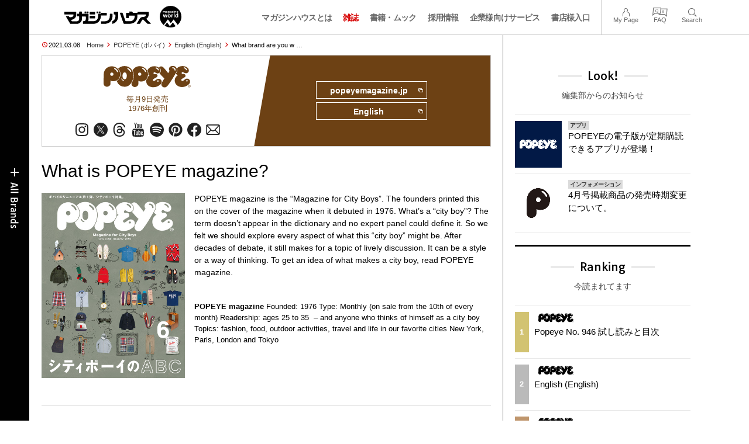

--- FILE ---
content_type: text/html; charset=UTF-8
request_url: https://magazineworld.jp/popeye/popeye-english/english-888/
body_size: 15234
content:
<!doctype html><html lang="ja"><head><meta charset="utf-8" /><meta name="viewport" content="width=device-width,initial-scale=1,minimum-scale=1,maximum-scale=1,user-scalable=no"><script>(function(w,d,s,l,i){w[l]=w[l]||[]; w[l].push({"gtm.start": new Date().getTime(),event:"gtm.js"}); var f=d.getElementsByTagName(s)[0],j=d.createElement(s),dl=l!="dataLayer"?"&l="+l:""; j.async=true; j.src="https://www.googletagmanager.com/gtm.js?id="+i+dl; f.parentNode.insertBefore(j,f);})(window,document,"script","dataLayer","GTM-5LFRN5P");</script><link rel="dns-prefetch" href="//www.googletagmanager.com"/><script async src="https://www.googletagmanager.com/gtag/js?id=G-7SQCWWNL20"></script><script> window.dataLayer = window.dataLayer || []; function gtag(){dataLayer.push(arguments);} gtag("js",new Date()); gtag("config","G-7SQCWWNL20"); const google_analytics_tracking_id="G-7SQCWWNL20"; </script><title>What brand are you wearing?   POPEYE Issue 888 | English | マガジンワールド</title>
<link rel='dns-prefetch' href='//img.magazineworld.jp' />
<style id='classic-theme-styles-inline-css' type='text/css'>
/*! This file is auto-generated */
.wp-block-button__link{color:#fff;background-color:#32373c;border-radius:9999px;box-shadow:none;text-decoration:none;padding:calc(.667em + 2px) calc(1.333em + 2px);font-size:1.125em}.wp-block-file__button{background:#32373c;color:#fff;text-decoration:none}
/*# sourceURL=/wp-includes/css/classic-themes.min.css */
</style>
<link rel='stylesheet' id='pii-style-css' href='https://img.magazineworld.jp/css/style-1760280570.css' type='text/css' media='all' />
<link rel='stylesheet' id='dashicons-css' href='https://img.magazineworld.jp/core/fonts/dashicons.min.css' type='text/css' media='all' />
<link rel='stylesheet' id='google-webfonts-css' href='//fonts.googleapis.com/css?family=Tauri|Oswald:700|Questrial' type='text/css' media='all' />
<script type="text/javascript" src="https://img.magazineworld.jp/core/js/jquery.min.js" id="jquery-js"></script>
<script type="text/javascript" src="https://img.magazineworld.jp/core/js/swiper.min.js" id="swiper-js"></script>
<meta name="description" content="What brand are you wearing?" /><meta name="copyright" content="2026 by マガジンワールド"><meta name="robots" content="index, follow, noarchive"><meta name="robots" content="max-image-preview:large"><meta name="format-detection" content="telephone=no"><meta name="apple-mobile-web-app-capable" content="no"><meta name="apple-mobile-web-app-status-bar-style" content="black"><meta name="msapplication-config" content="none"/><meta name="viewport" content="width=device-width,initial-scale=1,minimum-scale=1,maximum-scale=1,user-scalable=no"><meta name="google" value="notranslate"><link rel="icon" type="image/png" href="https://img.magazineworld.jp/core/ico/favicon-16.png"><link rel="icon" type="image/svg+xml" href="https://img.magazineworld.jp/core/ico/favicon-16.svg"><link rel="apple-touch-icon" href="https://img.magazineworld.jp/core/ico/favicon-128.png"><link rel="mask-icon" href="https://img.magazineworld.jp/core/ico/favicon-16.svg" color="#161617"><meta name="theme-color" content="#161617"/><link rel="canonical" href="https://magazineworld.jp/popeye/popeye-english/english-888/" /><link rel="alternate" type="application/rss+xml" title="マガジンワールド" href="https://magazineworld.jp/feed/" /><meta property="og:url" content="https://magazineworld.jp/popeye/popeye-english/english-888/" /><meta property="og:title" content="What brand are you wearing?   POPEYE Issue 888" /><meta property="og:description" content="What brand are you wearing?" /><meta property="og:image" content="https://img.magazineworld.jp/2021/03/10144800/po888-en-tp.jpg" /><meta property="og:updated_time" content="1615416078" /><meta property="og:site_name" content="マガジンワールド" /><meta property="og:type" content="article" /><meta property="og:locale" content="ja_JP" /><meta name="twitter:card" content="summary_large_image" /><meta name="twitter:url" content="https://magazineworld.jp/popeye/popeye-english/english-888/" /><meta name="twitter:title" content="What brand are you wearing?   POPEYE Issue 888" /><meta name="twitter:description" content="What brand are you wearing?" /><meta name="twitter:image" content="https://img.magazineworld.jp/2021/03/10144800/po888-en-tp.jpg" /><meta name="twitter:site" content="@magazinehouse" /><meta name="twitter:widgets:csp" content="on" /><meta name="google-site-verification" content="IzyK1r9Ns3sJGdU-IV-MbUg-Y2hEZ8ZQhflj8N6bKDU" /><script type='text/javascript'> var ajaxurl = "https://magazineworld.jp/core/wp-admin/admin-ajax.php"; </script></head><body class="wp-singular single single-post postid-210409 popeye popeye-english"><noscript><iframe src="https://www.googletagmanager.com/ns.html?id=GTM-5LFRN5P" height="0" width="0" style="display:none;visibility:hidden"></iframe></noscript><header class="clearfix">
<div class="wrapper">
<h1 class="site-title"><a href="https://magazineworld.jp" rel="home">マガジンワールド</a></h1>

<nav class="menu-mobile"><ul class="mobile">
<li>
<a class="toggle-header-menu toggle-global-open" href="#"><span class="icon icon-plus"></span>All Brands</span></a>
<a class="toggle-header-menu toggle-global-close" href="#"><span class="icon icon-close-btn"></span></a>
</li>
<li>
<a class="toggle-faq-menu toggle-faq-open" href="#"><span class="icon icon-menu-btn"></span>Menu</span></a>
<a class="toggle-faq-menu toggle-faq-close" href="#"><span class="icon icon-close-btn"></span></a>
</li>
</ul></nav>

<nav class="header">
<ul class="header">
<li class="search-box"><form id="searchform" method="get" action="https://www.google.co.jp/search">
<input type="hidden" name="hl" value="ja">
<input type="hidden" name="num" value="50">
<input type="hidden" name="sitesearch" value="magazineworld.jp">
<input value="" name="q" type="text" id="s" maxlength="99" placeholder="Search">
<button name="submit" value="true"><span class="icon icon-search"></span></button>
</form></li>
<li id="menu-item-115596" class="info menu-item menu-item-type-post_type menu-item-object-page menu-item-115596"><a href="https://magazineworld.jp/info/" class="tracking" data-name="menu_click" data-event="header-global">マガジンハウスとは</a></li>
<li id="menu-item-116421" class="magazines menu-item menu-item-type-post_type menu-item-object-page menu-item-116421"><a href="https://magazineworld.jp/magazines/" class="tracking" data-name="menu_click" data-event="header-global">雑誌</a></li>
<li id="menu-item-114314" class="books menu-item menu-item-type-post_type menu-item-object-page menu-item-114314"><a href="https://magazineworld.jp/books/" class="tracking" data-name="menu_click" data-event="header-global">書籍・ムック</a></li>
<li id="menu-item-169185" class="menu-item menu-item-type-taxonomy menu-item-object-category menu-item-169185"><a href="https://magazineworld.jp/recruit/" class="tracking" data-name="menu_click" data-event="header-global">採用情報</a></li>
<li id="menu-item-125550" class="business menu-item menu-item-type-post_type menu-item-object-page menu-item-125550"><a href="https://magazineworld.jp/business/" class="tracking" data-name="menu_click" data-event="header-global">企業様向けサービス</a></li>
<li id="menu-item-114316" class="shoten menu-item menu-item-type-custom menu-item-object-custom menu-item-114316"><a href="https://shoten.magazineworld.jp" class="tracking" data-name="menu_click" data-event="header-global">書店様入口</a></li>
</ul>
<ul class="faq"><li class="readers"><a href="https://id.magazine.co.jp/mypage">My Page</a></li>
<li id="menu-item-209795" class="faq menu-item menu-item-type-post_type menu-item-object-page menu-item-209795"><a href="https://magazineworld.jp/info/faq/" class="tracking" data-name="menu_click" data-event="header-faq">FAQ</a></li>
<li id="menu-item-114319" class="toggle-search menu-item menu-item-type-custom menu-item-object-custom menu-item-114319"><a href="#" class="tracking" data-name="menu_click" data-event="header-faq">Search</a></li>
</ul>
</nav>
</div>

</header>

<nav class="search-box-wrapper clearfix">
<div class="search-box hide-on-tablet"><form id="searchform" method="get" action="https://www.google.co.jp/search">
<input type="hidden" name="hl" value="ja">
<input type="hidden" name="num" value="50">
<input type="hidden" name="sitesearch" value="magazineworld.jp">
<input value="" name="q" type="text" id="s" maxlength="99" placeholder="Search">
<button name="submit" value="true"><span class="icon icon-search"></span></button>
</form> </div>
</nav>

<main id="top">


<section class="wrapper">
<article>

<ul class="breadcrumb"><li class="date">2021.03.08</li><li class="home"><a href="https://magazineworld.jp/">Home</a></li><li><a href="https://magazineworld.jp/popeye/">POPEYE (ポパイ)</a></li><li><a href="https://magazineworld.jp/popeye/popeye-english/">English (English)</a></li></li><li>What brand are you w …</li></ul><section class="category"><nav class="category-header"><summary class="hide">シティボーイのためのファッション&カルチャー誌</summary><h3 class="category"><a class="tracking" data-event="category-header" href="https://magazineworld.jp/popeye/"><img width="150" height="52" src="https://img.magazineworld.jp/core/img/brands/cat-popeye.svg" /></a></h3><small class="catchcopy c-popeye">毎月9日発売<br />1976年創刊</small><ul class="sns-links hide-on-tablet"><li><a class="instagram tracking" data-event="category-header" target="_blank" href="https://www.instagram.com/popeye_magazine_official/"><svg viewbox="0 0 24 24"><use href="https://magazineworld.jp/core/ico/svg-social.svg#instagram" /></use></svg></a></li><li><a class="twitter tracking" data-event="category-header" target="_blank" href="https://twitter.com/popeye_magazine"><svg viewbox="0 0 24 24"><use href="https://magazineworld.jp/core/ico/svg-social.svg#twitter" /></use></svg></a></li><li><a class="threads tracking" data-event="category-header" target="_blank" href="https://www.threads.net/@popeye_magazine_official"><svg viewbox="0 0 24 24"><use href="https://magazineworld.jp/core/ico/svg-social.svg#threads" /></use></svg></a></li><li><a class="youtube tracking" data-event="category-header" target="_blank" href="https://www.youtube.com/@POPEYEMagazine_official/featured"><svg viewbox="0 0 24 24"><use href="https://magazineworld.jp/core/ico/svg-social.svg#youtube" /></use></svg></a></li><li><a class="spotify tracking" data-event="category-header" target="_blank" href="https://open.spotify.com/user/t73jlrdlkf0hv0gqdakp94oqp"><svg viewbox="0 0 24 24"><use href="https://magazineworld.jp/core/ico/svg-social.svg#spotify" /></use></svg></a></li><li><a class="pinterest tracking" data-event="category-header" target="_blank" href="https://www.pinterest.jp/popeyemagazine/"><svg viewbox="0 0 24 24"><use href="https://magazineworld.jp/core/ico/svg-social.svg#pinterest" /></use></svg></a></li><li><a class="facebook tracking" data-event="category-header" target="_blank" href="https://www.facebook.com/mhpopeye"><svg viewbox="0 0 24 24"><use href="https://magazineworld.jp/core/ico/svg-social.svg#facebook" /></use></svg></a></li><li><a class="newsletter tracking" data-event="category-header" target="_blank" href="https://id.magazine.co.jp"><svg viewbox="0 0 24 24"><use href="https://magazineworld.jp/core/ico/svg-social.svg#newsletter" /></use></svg></a></li></ul></nav><nav class="category-links bc-popeye"><ul class="site-links"><li><a class="tracking" data-event="category-header" href="https://popeyemagazine.jp">popeyemagazine.jp<i class="icon icon-blank"></i></a></li><li><a class="tracking" data-event="category-header" href="https://magazineworld.jp/popeye/popeye-english/">English<i class="icon icon-blank"></i></a></li></ul></nav></section><ul class="sns-links show-on-tablet"><li><a class="instagram tracking" data-event="category-header" target="_blank" href="https://www.instagram.com/popeye_magazine_official/"><svg viewbox="0 0 24 24"><use href="https://magazineworld.jp/core/ico/svg-social.svg#instagram" /></use></svg></a></li><li><a class="twitter tracking" data-event="category-header" target="_blank" href="https://twitter.com/popeye_magazine"><svg viewbox="0 0 24 24"><use href="https://magazineworld.jp/core/ico/svg-social.svg#twitter" /></use></svg></a></li><li><a class="threads tracking" data-event="category-header" target="_blank" href="https://www.threads.net/@popeye_magazine_official"><svg viewbox="0 0 24 24"><use href="https://magazineworld.jp/core/ico/svg-social.svg#threads" /></use></svg></a></li><li><a class="youtube tracking" data-event="category-header" target="_blank" href="https://www.youtube.com/@POPEYEMagazine_official/featured"><svg viewbox="0 0 24 24"><use href="https://magazineworld.jp/core/ico/svg-social.svg#youtube" /></use></svg></a></li><li><a class="spotify tracking" data-event="category-header" target="_blank" href="https://open.spotify.com/user/t73jlrdlkf0hv0gqdakp94oqp"><svg viewbox="0 0 24 24"><use href="https://magazineworld.jp/core/ico/svg-social.svg#spotify" /></use></svg></a></li><li><a class="pinterest tracking" data-event="category-header" target="_blank" href="https://www.pinterest.jp/popeyemagazine/"><svg viewbox="0 0 24 24"><use href="https://magazineworld.jp/core/ico/svg-social.svg#pinterest" /></use></svg></a></li><li><a class="facebook tracking" data-event="category-header" target="_blank" href="https://www.facebook.com/mhpopeye"><svg viewbox="0 0 24 24"><use href="https://magazineworld.jp/core/ico/svg-social.svg#facebook" /></use></svg></a></li><li><a class="newsletter tracking" data-event="category-header" target="_blank" href="https://id.magazine.co.jp"><svg viewbox="0 0 24 24"><use href="https://magazineworld.jp/core/ico/svg-social.svg#newsletter" /></use></svg></a></li></ul>
<h1 class="the_title hide">What brand are you wearing?   POPEYE Issue 888</h1>
<div class="the_content"><h1>What is POPEYE magazine? </h1>
<div class="column-3">

<img fetchpriority="high" decoding="async" src="https://img.magazineworld.jp/2014/02/po-782.jpg" alt="po-782" width="481" height="620" class="alignnone size-full wp-image-15632" srcset="https://img.magazineworld.jp/2014/02/po-782.jpg 481w, https://img.magazineworld.jp/2014/02/po-782-350x451.jpg 350w" sizes="(max-width: 481px) 100vw, 481px" />


</div>

<div class="column-32 last">
<div class="ft14">

POPEYE magazine is the “Magazine for City Boys”. The founders printed this on the cover of the magazine when it debuted in 1976. What’s a “city boy”? The term doesn’t appear in the dictionary and no expert panel could define it. So we felt we should explore every aspect of what this “city boy” might be. After decades of debate, it still makes for a topic of lively discussion. It can be a style or a way of thinking. To get an idea of what makes a city boy, read POPEYE magazine.
</div>

<div class="ft11">

<br />
<br />

<strong>POPEYE magazine</strong>
Founded: 1976
Type: Monthly (on sale from the 10th of every month)
Readership: ages 25 to 35  – and anyone who thinks of himself as a city boy
Topics: fashion, food, outdoor activities, travel and life in our favorite cities New York, Paris, London and Tokyo

<br />
<br />

<!--<strong>Inquiries: <a href="https://magazineworld.jp/info/faq/">https://magazineworld.jp/info/faq/</a></strong>-->

</div>
</div>

<br class="clear"/>

<div class="mt10"> &nbsp; </div>

<hr />

<div class="mt20"> &nbsp; </div>
<p><a name="english-888" id="english-888"></a></p>
<h4><span>Issue 888</span> What brand are you wearing?</h4>
<div class="ft14"> When we see someone wearing nice cloth, we can’t help asking them, “What brand are you wearing?&#8221; The answers may be things like &#8220;It&#8217;s actually from a Japanese brand, AURALEE&#8221;, or &#8220;PWA, you know? They&#8217;ve just started&#8221;. We may not know much about these brands yet, but consequently, we may be wanting this up and coming label in near future.<br />
However, times have moved on and we no longer buy things simply because of their brand names. We now wonder why we are still fascinated by the label that is physically attached to the clothing. That&#8217;s because they tell us a lot, such as the history and also philosophy of the designers, and by checking the small labels, we are somehow assured that we can follow our intuition.<br />
In this issue, we&#8217;ve inserted background information of each of the brands we introduce, so you will have answers to the question, &#8221; What brand are you wearing?&#8221;.
</div>
<div class="mt20"> &nbsp; </div>
<div class="column-3">
<a href="https://magazineworld.jp/popeye/popeye-888/"><img decoding="async" src="https://img.magazineworld.jp/2021/03/10144758/po-888.jpg" width="768" height="991" class="wp-image-210411" alt="po-888" srcset="https://img.magazineworld.jp/2021/03/10144758/po-888.jpg 768w, https://img.magazineworld.jp/2021/03/10144758/po-888-350x452.jpg 350w, https://img.magazineworld.jp/2021/03/10144758/po-888-595x768.jpg 595w" sizes="(max-width: 768px) 100vw, 768px" /></a>
</div>
<div class="column-32 last">
<div class="ft11 strong mt10">What’s inside:
<ul>
<li>What brand are you wearing?</li>
<li>Stay Healthy! </li>
<li>Genius and Military. </li>
<li>Good Shops for Good Clothes.</li>
</ul>
<p>+ many more regular features, including POPxEYE and popeye notes.
</p></div>
</div>
<p><br class="clear"/></p>
<div class="mt20"> &nbsp; </div>
<hr />
</div>



<nav class="sns sns-share clearfix scroll-fade-in"><ul><li><h3 class="share">Share</h3></li><li class="facebook tracking"><a href="https://www.facebook.com/sharer/sharer.php?u=https%3A%2F%2Fmagazineworld.jp%2Fpopeye%2Fpopeye-english%2Fenglish-888%2F" data-name="sns_share_click" data-event="sns-share-facebook" target="_blank"><svg viewbox="0 0 24 24"><use href="https://magazineworld.jp/core/ico/svg-social.svg#facebook" /></use></svg></a></li><li class="twitter tracking"><a href="https://twitter.com/intent/tweet?source=https%3A%2F%2Fmagazineworld.jp%2Fpopeye%2Fpopeye-english%2Fenglish-888%2F&text=What+brand+are+you+wearing%3F+++POPEYE+Issue+888+%7C+English+%7C+%E3%83%9E%E3%82%AC%E3%82%B8%E3%83%B3%E3%83%AF%E3%83%BC%E3%83%AB%E3%83%89:%20https%3A%2F%2Fmagazineworld.jp%2Fpopeye%2Fpopeye-english%2Fenglish-888%2F" data-name="sns_share_click" data-event="sns-share-facebook" target="_blank"><svg viewbox="0 0 24 24"><use href="https://magazineworld.jp/core/ico/svg-social.svg#twitter" /></use></svg></a></li></ul></nav></article><aside class="sidebar-clone show-on-tablet"><div class="look-clone"></div></aside><article><script type="text/javascript"> jQuery(document).ready(function ($) {$(".look-clone").append($("section.look").clone()); });</script><section class="related hide-more"><nav class="section-header"><a href="https://magazineworld.jp/popeye/popeye-english/"><h3 class="section">English</h3><p class="subline">English</p></a></nav><ul class="list related"><li><a class="tracking list" data-event="related-posts" href="https://magazineworld.jp/popeye/popeye-english/what-is-popeye-magazine/">What is POPEYE magazine? <span class="date"> &mdash; 2022.01.07</span></a></li><li><a class="tracking list" data-event="related-posts" href="https://magazineworld.jp/popeye/popeye-english/english-898/">STYLE SAMPLE 2022 POPEYE Issue 898 <span class="date"> &mdash; 2022.01.07</span></a></li><li><a class="tracking list" data-event="related-posts" href="https://magazineworld.jp/popeye/popeye-english/english-897/">Girlfriend POPEYE Issue 897 <span class="date"> &mdash; 2021.12.08</span></a></li><li><a class="tracking list" data-event="related-posts" href="https://magazineworld.jp/popeye/popeye-english/english-896/">The Vintage Wonderland POPEYE Issue 896 <span class="date"> &mdash; 2021.11.08</span></a></li><li><a class="tracking list" data-event="related-posts" href="https://magazineworld.jp/popeye/popeye-english/english-895/">COFFEE AND TRAVEL POPEYE Issue 895 <span class="date"> &mdash; 2021.10.07</span></a></li><li><a class="tracking list" data-event="related-posts" href="https://magazineworld.jp/popeye/popeye-english/english-894/">Fashion Findings 2021 A/W FASHION ISSUE PO … <span class="date"> &mdash; 2021.09.08</span></a></li><li><a class="tracking list" data-event="related-posts" href="https://magazineworld.jp/popeye/popeye-english/english-893/">MID-SUMMER HORROR ADVENTURE POPEYE Issue 8 … <span class="date"> &mdash; 2021.08.05</span></a></li><li><a class="tracking list" data-event="related-posts" href="https://magazineworld.jp/popeye/popeye-english/english-892/">GOOD MUSIC POPEYE Issue 892 <span class="date"> &mdash; 2021.07.08</span></a></li><li><a class="tracking list" data-event="related-posts" href="https://magazineworld.jp/popeye/popeye-english/english-891/">SUMMER CLASSICS POPEYE Issue 891 <span class="date"> &mdash; 2021.06.08</span></a></li><li><a class="tracking list" data-event="related-posts" href="https://magazineworld.jp/popeye/popeye-english/english-890/">ENJOY COOKING POPEYE Issue 890 <span class="date"> &mdash; 2021.05.07</span></a></li><li><a class="tracking list" data-event="related-posts" href="https://magazineworld.jp/popeye/popeye-english/english-889/">Tokyo Guide for Everyday Life POPEYE Issue … <span class="date"> &mdash; 2021.04.08</span></a></li><li><a class="tracking list" data-event="related-posts" href="https://magazineworld.jp/popeye/popeye-english/english-888/">What brand are you wearing? POPEYE Issue 8 … <span class="date"> &mdash; 2021.03.08</span></a></li><li><a class="tracking list" data-event="related-posts" href="https://magazineworld.jp/popeye/popeye-english/english-887/">City Boys’ Habitats POPEYE Issue 887 <span class="date"> &mdash; 2021.02.08</span></a></li><li><a class="tracking list" data-event="related-posts" href="https://magazineworld.jp/popeye/popeye-english/english-886/">Style Sample 2021 POPEYE Issue 886 <span class="date"> &mdash; 2021.01.08</span></a></li><li><a class="tracking list" data-event="related-posts" href="https://magazineworld.jp/popeye/popeye-english/english-885/">Girlfriend. POPEYE Issue 885 <span class="date"> &mdash; 2020.12.08</span></a></li><li><a class="tracking list" data-event="related-posts" href="https://magazineworld.jp/popeye/popeye-english/english-884/">Movies that spark conversations POPEYE Iss … <span class="date"> &mdash; 2020.11.08</span></a></li><li><a class="tracking list" data-event="related-posts" href="https://magazineworld.jp/popeye/popeye-english/english-883/">Weekend Life Catalog POPEYE Issue 883 <span class="date"> &mdash; 2020.10.08</span></a></li><li><a class="tracking list" data-event="related-posts" href="https://magazineworld.jp/popeye/popeye-english/english-882/">City Boy’s Essentials 2020 Autumn / Winter … <span class="date"> &mdash; 2020.09.08</span></a></li><li><a class="tracking list" data-event="related-posts" href="https://magazineworld.jp/popeye/popeye-english/english-881/">What are you curious about on the internet … <span class="date"> &mdash; 2020.08.05</span></a></li><li><a class="tracking list" data-event="related-posts" href="https://magazineworld.jp/popeye/popeye-english/english-880/">SUMMER READING 2020 POPEYE Issue 880 <span class="date"> &mdash; 2020.07.08</span></a></li><li><a class="tracking list" data-event="related-posts" href="https://magazineworld.jp/popeye/popeye-english/english-879/">GO MUSEUM POPEYE Issue 879 <span class="date"> &mdash; 2020.06.08</span></a></li><li><a class="tracking list" data-event="related-posts" href="https://magazineworld.jp/popeye/popeye-english/english-878/">POPEYE Cooking Club POPEYE Issue 878 <span class="date"> &mdash; 2020.05.08</span></a></li><li><a class="tracking list" data-event="related-posts" href="https://magazineworld.jp/popeye/popeye-english/english-877/">Tokyo Story POPEYE Issue 877 <span class="date"> &mdash; 2020.04.08</span></a></li><li><a class="tracking list" data-event="related-posts" href="https://magazineworld.jp/popeye/popeye-english/english-876/">Looking Good POPEYE Issue 876 <span class="date"> &mdash; 2020.03.08</span></a></li><li><a class="tracking list" data-event="related-posts" href="https://magazineworld.jp/popeye/popeye-english/english-875/">City Boys’ Habitats 　POPEYE Issue 875 <span class="date"> &mdash; 2020.02.06</span></a></li><li><a class="tracking list" data-event="related-posts" href="https://magazineworld.jp/popeye/popeye-english/english-874/">Style Sample ’20 　POPEYE Issue 874 <span class="date"> &mdash; 2020.01.08</span></a></li><li><a class="tracking list" data-event="related-posts" href="https://magazineworld.jp/popeye/popeye-english/english-873/">Girlfriend ’20 　POPEYE Issue 873 <span class="date"> &mdash; 2019.12.08</span></a></li><li><a class="tracking list" data-event="related-posts" href="https://magazineworld.jp/popeye/popeye-english/english-872/">Someday when we are grown up. 　POPEYE Issu … <span class="date"> &mdash; 2019.11.08</span></a></li><li><a class="tracking list" data-event="related-posts" href="https://magazineworld.jp/popeye/popeye-english/english-871/">What kind of music are you into? 　POPEYE I … <span class="date"> &mdash; 2019.10.08</span></a></li><li><a class="tracking list" data-event="related-posts" href="https://magazineworld.jp/popeye/popeye-english/english-870/">The Style Handbook 　POPEYE Issue 870 <span class="date"> &mdash; 2019.09.08</span></a></li><li><a class="tracking list" data-event="related-posts" href="https://magazineworld.jp/popeye/popeye-english/english-869/">Time for camping!　POPEYE Issue 869 <span class="date"> &mdash; 2019.08.08</span></a></li><li><a class="tracking list" data-event="related-posts" href="https://magazineworld.jp/popeye/popeye-english/english-868/">The Mexico City Guide 　POPEYE Issue 868 <span class="date"> &mdash; 2019.07.08</span></a></li><li><a class="tracking list" data-event="related-posts" href="https://magazineworld.jp/popeye/popeye-english/english-867/">How about a movie? 　POPEYE Issue 867 <span class="date"> &mdash; 2019.06.07</span></a></li><li><a class="tracking list" data-event="related-posts" href="https://magazineworld.jp/popeye/popeye-english/english-866/">Early summer to do list. 　POPEYE Issue 866 <span class="date"> &mdash; 2019.05.08</span></a></li><li><a class="tracking list" data-event="related-posts" href="https://magazineworld.jp/popeye/popeye-english/english-865/">Tokyo City Guide　POPEYE Issue 865 <span class="date"> &mdash; 2019.04.08</span></a></li><li><a class="tracking list" data-event="related-posts" href="https://magazineworld.jp/popeye/popeye-english/english-864/">Taiwan City Guide　POPEYE Issue 864 <span class="date"> &mdash; 2019.03.08</span></a></li><li><a class="tracking list" data-event="related-posts" href="https://magazineworld.jp/popeye/popeye-english/english-863/">Hello, work! 　POPEYE Issue 863 <span class="date"> &mdash; 2019.02.08</span></a></li><li><a class="tracking list" data-event="related-posts" href="https://magazineworld.jp/popeye/popeye-english/english-862/">What makes a good room? 　POPEYE Issue 862 <span class="date"> &mdash; 2019.01.08</span></a></li><li><a class="tracking list" data-event="related-posts" href="https://magazineworld.jp/popeye/popeye-english/english-861/">Dear City Girls!　POPEYE Issue 861 <span class="date"> &mdash; 2018.12.06</span></a></li><li><a class="tracking list" data-event="related-posts" href="https://magazineworld.jp/popeye/popeye-english/english-860/">Craftsmanship! 　POPEYE Issue 860 <span class="date"> &mdash; 2018.11.08</span></a></li><li><a class="tracking list" data-event="related-posts" href="https://magazineworld.jp/popeye/popeye-english/english-859/">I’m solo traveling. 　POPEYE Issue 859 <span class="date"> &mdash; 2018.10.08</span></a></li><li><a class="tracking list" data-event="related-posts" href="https://magazineworld.jp/popeye/popeye-english/english-858/">Fashion Issue: Everyone’s “My Way”　POPEYE  … <span class="date"> &mdash; 2018.09.06</span></a></li><li><a class="tracking list" data-event="related-posts" href="https://magazineworld.jp/popeye/popeye-english/english-857/">Burger And…　POPEYE Issue 857 <span class="date"> &mdash; 2018.08.08</span></a></li><li><a class="tracking list" data-event="related-posts" href="https://magazineworld.jp/popeye/popeye-english/english-856/">Surf Boy and Summer Vacation. 　POPEYE Issu … <span class="date"> &mdash; 2018.07.08</span></a></li><li><a class="tracking list" data-event="related-posts" href="https://magazineworld.jp/popeye/popeye-english/english-855/">That’s All What I Want! 　POPEYE Issue 855 <span class="date"> &mdash; 2018.06.08</span></a></li><li><a class="tracking list" data-event="related-posts" href="https://magazineworld.jp/popeye/popeye-english/english-854/">My Favorite Music　POPEYE Issue 854 <span class="date"> &mdash; 2018.05.08</span></a></li><li><a class="tracking list" data-event="related-posts" href="https://magazineworld.jp/popeye/popeye-english/english-853/">Diary of Boredom in New York. 　POPEYE Issu … <span class="date"> &mdash; 2018.04.08</span></a></li><li><a class="tracking list" data-event="related-posts" href="https://magazineworld.jp/popeye/popeye-english/english-852/">Hello, Tokyo.　POPEYE Issue 852 <span class="date"> &mdash; 2018.03.08</span></a></li><li><a class="tracking list" data-event="related-posts" href="https://magazineworld.jp/popeye/popeye-english/english-851/">When I was 20 years old. 　POPEYE Issue 851 <span class="date"> &mdash; 2018.02.09</span></a></li><li><a class="tracking list" data-event="related-posts" href="https://magazineworld.jp/popeye/popeye-english/english-850/">City Boys’ Habitats. 　POPEYE Issue 850 <span class="date"> &mdash; 2018.01.09</span></a></li><li><a class="tracking list" data-event="related-posts" href="https://magazineworld.jp/popeye/popeye-english/english-849/">Girlfriend.　POPEYE Issue 849 <span class="date"> &mdash; 2017.12.08</span></a></li><li><a class="tracking list" data-event="related-posts" href="https://magazineworld.jp/popeye/popeye-english/english-848/">Vintage Clothing and Watches. 　POPEYE Issu … <span class="date"> &mdash; 2017.11.09</span></a></li><li><a class="tracking list" data-event="related-posts" href="https://magazineworld.jp/popeye/popeye-english/english-847/">Doughnuts and Movies　POPEYE Issue 847 <span class="date"> &mdash; 2017.10.09</span></a></li><li><a class="tracking list" data-event="related-posts" href="https://magazineworld.jp/popeye/popeye-english/english-846/">Finding the Classics 　POPEYE Issue 846 <span class="date"> &mdash; 2017.09.07</span></a></li><li><a class="tracking list" data-event="related-posts" href="https://magazineworld.jp/popeye/popeye-english/english-845/">We all need bookstores!　POPEYE Issue 845 <span class="date"> &mdash; 2017.08.15</span></a></li><li><a class="tracking list" data-event="related-posts" href="https://magazineworld.jp/popeye/popeye-english/english-844/">I wonder why I like curry so much.　POPEYE  … <span class="date"> &mdash; 2017.07.11</span></a></li><li><a class="tracking list" data-event="related-posts" href="https://magazineworld.jp/popeye/popeye-english/english-843/">Hello, Kyoto. 　POPEYE Issue 843 <span class="date"> &mdash; 2017.06.12</span></a></li><li><a class="tracking list" data-event="related-posts" href="https://magazineworld.jp/popeye/popeye-english/english-842/">It would be more fun with a car. 　POPEYE I … <span class="date"> &mdash; 2017.05.23</span></a></li><li><a class="tracking list" data-event="related-posts" href="https://magazineworld.jp/popeye/popeye-english/english-841/">If your friend comes to Tokyo, where would … <span class="date"> &mdash; 2017.04.12</span></a></li><li><a class="tracking list" data-event="related-posts" href="https://magazineworld.jp/popeye/popeye-english/english-840/">Spring time, feeling conservative　POPEYE I … <span class="date"> &mdash; 2017.03.10</span></a></li><li><a class="tracking list" data-event="related-posts" href="https://magazineworld.jp/popeye/popeye-english/english-839/">When I Was 20 Years Old　POPEYE Issue 839 <span class="date"> &mdash; 2017.02.22</span></a></li><li><a class="tracking list" data-event="related-posts" href="https://magazineworld.jp/popeye/popeye-english/english-838/">This Is How City Boys Live.　POPEYE Issue 8 … <span class="date"> &mdash; 2017.01.25</span></a></li><li><a class="tracking list" data-event="related-posts" href="https://magazineworld.jp/popeye/popeye-english/english-837/">POPEYE Issue 837 <span class="date"> &mdash; 2017.01.05</span></a></li><li><a class="tracking list" data-event="related-posts" href="https://magazineworld.jp/popeye/popeye-english/english-836/">POPEYE Issue 836 <span class="date"> &mdash; 2016.12.01</span></a></li><li><a class="tracking list" data-event="related-posts" href="https://magazineworld.jp/popeye/popeye-english/english-835/">POPEYE Issue 835 <span class="date"> &mdash; 2016.11.02</span></a></li><li><a class="tracking list" data-event="related-posts" href="https://magazineworld.jp/popeye/popeye-english/english-834/">POPEYE Issue 834 <span class="date"> &mdash; 2016.09.23</span></a></li><li><a class="tracking list" data-event="related-posts" href="https://magazineworld.jp/popeye/popeye-english/english-833/">POPEYE Issue 833 <span class="date"> &mdash; 2016.08.19</span></a></li><li><a class="tracking list" data-event="related-posts" href="https://magazineworld.jp/popeye/popeye-english/english-832/">POPEYE Issue 832 <span class="date"> &mdash; 2016.07.15</span></a></li><li><a class="tracking list" data-event="related-posts" href="https://magazineworld.jp/popeye/popeye-english/english-831/">POPEYE Issue 831 <span class="date"> &mdash; 2016.06.20</span></a></li><li><a class="tracking list" data-event="related-posts" href="https://magazineworld.jp/popeye/popeye-english/english-830/">POPEYE Issue 830 <span class="date"> &mdash; 2016.05.16</span></a></li><li><a class="tracking list" data-event="related-posts" href="https://magazineworld.jp/popeye/popeye-english/english-829/">POPEYE Issue 829 <span class="date"> &mdash; 2016.04.11</span></a></li><li><a class="tracking list" data-event="related-posts" href="https://magazineworld.jp/popeye/popeye-english/english-828/">POPEYE Issue 828 <span class="date"> &mdash; 2016.03.17</span></a></li><li><a class="tracking list" data-event="related-posts" href="https://magazineworld.jp/popeye/popeye-english/english-827/">POPEYE Issue 827 <span class="date"> &mdash; 2016.02.10</span></a></li><li><a class="tracking list" data-event="related-posts" href="https://magazineworld.jp/popeye/popeye-english/english-826/">POPEYE Issue 826 <span class="date"> &mdash; 2016.01.13</span></a></li><li><a class="tracking list" data-event="related-posts" href="https://magazineworld.jp/popeye/popeye-english/english-825/">POPEYE Issue 825 <span class="date"> &mdash; 2015.12.09</span></a></li><li><a class="tracking list" data-event="related-posts" href="https://magazineworld.jp/popeye/popeye-english/english-824/">POPEYE Issue 824 <span class="date"> &mdash; 2015.11.09</span></a></li><li><a class="tracking list" data-event="related-posts" href="https://magazineworld.jp/popeye/popeye-english/english-823/">POPEYE Issue 823 <span class="date"> &mdash; 2015.10.16</span></a></li><li><a class="tracking list" data-event="related-posts" href="https://magazineworld.jp/popeye/popeye-english/english-822/">POPEYE Issue 822 <span class="date"> &mdash; 2015.09.24</span></a></li><li><a class="tracking list" data-event="related-posts" href="https://magazineworld.jp/popeye/popeye-english/english-821/">POPEYE Issue 821 <span class="date"> &mdash; 2015.08.17</span></a></li><li><a class="tracking list" data-event="related-posts" href="https://magazineworld.jp/popeye/popeye-english/english-820/">POPEYE Issue 820 <span class="date"> &mdash; 2015.07.13</span></a></li><li><a class="tracking list" data-event="related-posts" href="https://magazineworld.jp/popeye/popeye-english/english-819/">POPEYE Issue 819 <span class="date"> &mdash; 2015.06.09</span></a></li><li><a class="tracking list" data-event="related-posts" href="https://magazineworld.jp/popeye/popeye-english/english-818/">POPEYE Issue 818 <span class="date"> &mdash; 2015.05.08</span></a></li><li><a class="tracking list" data-event="related-posts" href="https://magazineworld.jp/popeye/popeye-english/english-817/">POPEYE Issue 817 <span class="date"> &mdash; 2015.04.13</span></a></li><li><a class="tracking list" data-event="related-posts" href="https://magazineworld.jp/popeye/popeye-english/english-816/">POPEYE Issue 816 <span class="date"> &mdash; 2015.03.09</span></a></li><li><a class="tracking list" data-event="related-posts" href="https://magazineworld.jp/popeye/popeye-english/english-815/">POPEYE Issue 815 <span class="date"> &mdash; 2015.02.09</span></a></li><li><a class="tracking list" data-event="related-posts" href="https://magazineworld.jp/popeye/popeye-english/english-814/">POPEYE Issue 814 <span class="date"> &mdash; 2015.01.09</span></a></li><li><a class="tracking list" data-event="related-posts" href="https://magazineworld.jp/popeye/popeye-english/english-813/">POPEYE Issue 813 <span class="date"> &mdash; 2014.12.11</span></a></li><li><a class="tracking list" data-event="related-posts" href="https://magazineworld.jp/popeye/popeye-english/english-812/">POPEYE Issue 812 <span class="date"> &mdash; 2014.11.10</span></a></li><li><a class="tracking list" data-event="related-posts" href="https://magazineworld.jp/popeye/popeye-english/english-811/">POPEYE Issue 811 <span class="date"> &mdash; 2014.10.15</span></a></li><li><a class="tracking list" data-event="related-posts" href="https://magazineworld.jp/popeye/popeye-english/english-810/">POPEYE Issue 810 <span class="date"> &mdash; 2014.09.11</span></a></li><li><a class="tracking list" data-event="related-posts" href="https://magazineworld.jp/popeye/popeye-english/english-809/">POPEYE Issue 809 <span class="date"> &mdash; 2014.09.11</span></a></li><li><a class="tracking list" data-event="related-posts" href="https://magazineworld.jp/popeye/popeye-english/english-808/">POPEYE Issue 808 <span class="date"> &mdash; 2014.08.04</span></a></li><li><a class="tracking list" data-event="related-posts" href="https://magazineworld.jp/popeye/popeye-english/english-807/">POPEYE Issue 807 <span class="date"> &mdash; 2014.08.04</span></a></li><li><a class="tracking list" data-event="related-posts" href="https://magazineworld.jp/popeye/popeye-english/english-806/">POPEYE Issue 806 <span class="date"> &mdash; 2014.08.04</span></a></li><li><a class="tracking list" data-event="related-posts" href="https://magazineworld.jp/popeye/popeye-english/english-805/">POPEYE Issue 805 <span class="date"> &mdash; 2014.04.09</span></a></li><li><a class="tracking list" data-event="related-posts" href="https://magazineworld.jp/popeye/popeye-english/english-804/">POPEYE Issue 804 <span class="date"> &mdash; 2014.03.12</span></a></li><li><a class="tracking list" data-event="related-posts" href="https://magazineworld.jp/popeye/popeye-english/english-803/">POPEYE Issue 803 <span class="date"> &mdash; 2014.02.09</span></a></li><li><a class="tracking list" data-event="related-posts" href="https://magazineworld.jp/popeye/popeye-english/english-802/">POPEYE Issue 802 <span class="date"> &mdash; 2014.01.09</span></a></li><li><a class="tracking list" data-event="related-posts" href="https://magazineworld.jp/popeye/popeye-english/english-801/">POPEYE Issue 801 <span class="date"> &mdash; 2013.12.09</span></a></li><li><a class="tracking list" data-event="related-posts" href="https://magazineworld.jp/popeye/popeye-english/english-800/">POPEYE Issue 800 <span class="date"> &mdash; 2013.11.09</span></a></li><li><a class="tracking list" data-event="related-posts" href="https://magazineworld.jp/popeye/popeye-english/english-799/">POPEYE Issue 799 <span class="date"> &mdash; 2013.10.09</span></a></li><li><a class="tracking list" data-event="related-posts" href="https://magazineworld.jp/popeye/popeye-english/english-798/">POPEYE Issue 798 <span class="date"> &mdash; 2013.09.09</span></a></li><li><a class="tracking list" data-event="related-posts" href="https://magazineworld.jp/popeye/popeye-english/english-797/">POPEYE Issue 797 <span class="date"> &mdash; 2013.08.09</span></a></li><li><a class="tracking list" data-event="related-posts" href="https://magazineworld.jp/popeye/popeye-english/english-796/">POPEYE Issue 796 <span class="date"> &mdash; 2013.07.09</span></a></li><li><a class="tracking list" data-event="related-posts" href="https://magazineworld.jp/popeye/popeye-english/english-795/">POPEYE Issue 795 <span class="date"> &mdash; 2013.06.09</span></a></li><li><a class="tracking list" data-event="related-posts" href="https://magazineworld.jp/popeye/popeye-english/english-794/">POPEYE Issue 794 <span class="date"> &mdash; 2013.05.09</span></a></li></ul><nav class="post-more-wrap"><a href="#" class="post-more">View More<span class="icon icon-arrow-down arrow-right"></span></a></nav><script type="text/javascript"> jQuery(document).ready(function ($) { $(document).on("click","section.hide-more .post-more",function(e) { e.preventDefault(); $(this).parent().parent().removeClass("hide-more"); var targetOffset = $(this).parent().parent().offset().top - 150; if (targetOffset < 0) { targetOffset = 0} $("html,body").animate({scrollTop: targetOffset},700); });});</script></section><section id="single"  class="magazines single"><nav class="section-header"><h3 class="section">This Issue</h3><p class="subline"></p><a href="https://magazineworld.jp/popeye/back/" class="post-more tracking" data-event="view-all-backnumber">Backnumber<span class="icon icon-view-all arrow-right"></span></a></nav><ul class="ul-inline-block hover-zoom"><li class="slide-111"><a class="tracking post magazine popeye" data-event="magazine-single" title="それ、どこの服? 知ってるつもりで、よくわかっていなかったブランドのこと。" href="https://magazineworld.jp/popeye/popeye-888/"><span class="thumbnail"><img class="thumbnail" src="https://img.magazineworld.jp/products/2021-4910180290411-1-2.jpg" data-id="popeye-888" loading="lazy" /></span></a></li></ul><div class="meta"><div class="subline"><i class="icon icon-hyphen c-red"></i> ポパイ No. 888</div><h2 class="title c-popeye">それ、どこの服? 知ってるつもりで、よくわかっていなかったブランドのこと。</h2><div class="date">880円 &mdash; 2021.03.09<i class="tags">電子版あり</i></div><a class="amazon tracking" data-event="purchase-tameshiyomi" href="https://magazineworld.jp/popeye/popeye-888/">試し読み</a><a class="amazon red toggle-purchase tracking" data-event="purchase-toggle" href="#">購入</a><a class="amazon red tracking" data-event="purchase-subscription" href="https://magazinehouseshop.jp/SHOP/TEIPO1.html">定期購読 (15%OFF)</a></section><div class="hide"><div class="purchase-frame"><div class="subline"><i class="icon icon-hyphen c-red"></i> ポパイ No. 888 &mdash;『それ、どこの服? 知ってるつもりで、よくわかっていなかったブランドのこと。』</div><hr><h6>紙版</h6><ul class="ul-inline-block ul-purchase"><li><a target="_blank" class="tracking" data-event="shopping-paper" href="https://www.amazon.co.jp/gp/search?ie=UTF8&camp=247&creative=1211&index=books&field-isbn=4910180290411&linkCode=ur2&tag=magazinehouse-22"><img src="https://img.magazineworld.jp/core/img/bot/buy-amazon.svg" /></a></li><li><a target="_blank" class="tracking" data-event="shopping-paper" href="https://books.rakuten.co.jp/search/dt?b=1&g=007&mjan=4910180290411&m=https://books.rakuten.co.jp/search/dt?b=1&g=007&mjan=4910180290411&link_type=text&ut=eyJwYWdlIjoidXJsIiwidHlwZSI6InRlc3QiLCJjb2wiOjB9"><img src="https://img.magazineworld.jp/core/img/bot/buy-booksrakuten.svg" /></a></li><li><a target="_blank" class="tracking" data-event="shopping-paper" href="https://www.honyaclub.com/shop/goods/search.aspx?cat_p=01&search=%8C%9F%8D%F5&keyw=4910180290411"><img src="https://img.magazineworld.jp/core/img/bot/buy-honyaclub.svg" /></a></li><li><a target="_blank" class="tracking" data-event="shopping-paper" href="https://www.e-hon.ne.jp/bec/SA/DetailZasshi?refShinCode=0900000004910180290411"><img src="https://img.magazineworld.jp/core/img/bot/buy-ehon.svg" /></a></li><li><a target="_blank" class="tracking" data-event="shopping-paper" href="https://7net.omni7.jp/search/?keyword=4910180290411"><img src="https://img.magazineworld.jp/core/img/bot/buy-7netomni7.svg" /></a></li><li><a target="_blank" class="tracking" data-event="shopping-paper" href="https://www.hmv.co.jp/search/books/adv_1/barcodecatnum_4910180290411+/"><img src="https://img.magazineworld.jp/core/img/bot/buy-hmv.svg" /></a></li><li><a target="_blank" class="tracking" data-event="shopping-paper" href="https://ck.jp.ap.valuecommerce.com/servlet/referral?sid=3342298&pid=884618859&vc_url=https://www.kinokuniya.co.jp/f/dsg-04-4910180290411"><img src="https://img.magazineworld.jp/core/img/bot/buy-kinokuniya.svg" /></a></li><li><a target="_blank" class="tracking" data-event="shopping-paper" href="https://www.yodobashi.com/ec/category/index.html?word=4910180290411"><img src="https://img.magazineworld.jp/core/img/bot/buy-yodobashi.svg" /></a></li><li><a target="_blank" class="tracking" data-event="shopping-paper" href="https://tower.jp/search/advanced/item/search?jan=4910180290411"><img src="https://img.magazineworld.jp/core/img/bot/buy-tower.svg" /></a></li></ul><hr><h6>定期購読／バックナンバー</h6><div class="subscription-frame"><div><a class="amazon red tracking" data-event="purchase-frame-subscription" href="https://magazinehouseshop.jp/SHOP/TEIPO1.html">定期購読 (15%OFF)</a></div><div><a class="amazon tracking" data-event="purchase-frame-backnumber" href="https://magazineworld.jp/info/back/">バックナンバー販売書店</a></div></div><hr><h6>デジタル版</h6><ul class="ul-inline-block ul-purchase"><li><a target="_blank" class="tracking" data-event="shopping-digital" href="https://www.amazon.co.jp/exec/obidos/ASIN/B08WJ45W7N/magazinehouse-22"><img src="https://img.magazineworld.jp/core/img/bot/buy-amazonkindle.svg" /></a></li><li><a target="_blank" class="tracking" data-event="shopping-digital" href="https://books.apple.com/jp/book/id1556876577"><img src="https://img.magazineworld.jp/core/img/bot/buy-booksapple.svg" /></a></li><li><a target="_blank" class="tracking" data-event="shopping-digital" href="https://books.rakuten.co.jp/rk/b696865caa56370da4e677160323577f/?l-id=search-c-item-text-06"><img src="https://img.magazineworld.jp/core/img/bot/buy-booksrakuten.svg" /></a></li><li><a target="_blank" class="tracking" data-event="shopping-digital" href="https://ebookjapan.yahoo.co.jp/books/471027/A002542135/"><img src="https://img.magazineworld.jp/core/img/bot/buy-ebookjapanyahoo.svg" /></a></li><li><a target="_blank" class="tracking" data-event="shopping-digital" href="https://bookwalker.jp/deab4623cb-e12d-4941-b132-c9152349d429/"><img src="https://img.magazineworld.jp/core/img/bot/buy-bookwalker.svg" /></a></li><li><a target="_blank" class="tracking" data-event="shopping-digital" href="https://honto.jp/ebook/pd_30877163.html"><img src="https://img.magazineworld.jp/core/img/bot/buy-honto.svg" /></a></li></ul><hr><h6>読み放題<small>※ 記事の一部が掲載されない場合もあります。</small></h6><ul class="ul-inline-block ul-purchase"><li><a target="_blank" class="tracking" data-event="shopping-yomihodai" href="https://tr.affiliate-sp.docomo.ne.jp/cl/d0000003844/627/39"><img width="280" height="140" src="https://img.magazineworld.jp/2023/07/07123537/buy-dmagazine.png" class="scroll-fade-in" alt="buy-dmagazine" decoding="async" loading="lazy" title="buy-dmagazine" /></a></li><li><a target="_blank" class="tracking" data-event="shopping-yomihodai" href="https://magazine.rakuten.co.jp/?scid=af_ls_201214_TGaffiliate&trflg=1&rmai=vqhTTgFN.a5fd33a80c3914&_ebr=7akqw8oa3.1701060186"><img width="280" height="140" src="https://img.magazineworld.jp/2024/03/18144425/buy-rakuten.png" class="scroll-fade-in" alt="buy-rakuten-2024" decoding="async" loading="lazy" title="buy-rakuten-2024" /></a></li></ul><hr><p class="subline">詳しい購入方法は、各書店のサイトにてご確認ください。<small>書店によって、この本を扱っていない場合があります。ご了承ください。</small></p></div></div><script type="text/javascript"> jQuery(document).ready(function ($) { $("section.magazines.single .toggle-purchase").on("click",function(e){ e.preventDefault(); $(".modal-content").append($(".purchase-frame").clone()).hide().fadeIn("slow"); $("body").toggleClass("toggle-modal"); }); });</script>
<section id="backnumber"  class="magazines backnumber"><nav class="section-header"><h3 class="section">Backnumber</h3><p class="subline">過去の号はこちらから</p><a href="https://magazineworld.jp/popeye/back/" class="post-more tracking" data-event="view-all-backnumber">View All<span class="icon icon-view-all arrow-right"></span></a></nav><div class="swiper-container swiper-container-wide swiper-magazines"><ul class="ul-inline-block hover-zoom swiper-wrapper"><li class="slide-111 swiper-slide"><a class="tracking post magazine popeye" data-event="magazine-backnumber" title="STYLE SAMPLE &#039;26" href="https://magazineworld.jp/popeye/popeye-946/"><span class="number"><i class="icon icon-hyphen"></i> No. 946</span><span class="thumbnail"><img class="thumbnail" src="https://img.magazineworld.jp/products/2026-4912180290262-1-1.jpg" data-id="popeye-946" loading="lazy" /></span><span class="meta"><span class="title">STYLE SAMPLE '26</span><span class="date">990円 &mdash; 2026.01.08</span></span></a></li><li class="slide-111 swiper-slide"><a class="tracking post magazine popeye" data-event="magazine-backnumber" title="ガールフレンド &#039;26/出口夏希" href="https://magazineworld.jp/popeye/popeye-945/"><span class="number"><i class="icon icon-hyphen"></i> No. 945</span><span class="thumbnail"><img class="thumbnail" src="https://img.magazineworld.jp/products/2026-4912180290163-1-1.jpg" data-id="popeye-945" loading="lazy" /></span><span class="meta"><span class="title">ガールフレンド '26/出口夏希</span><span class="date">990円 &mdash; 2025.12.09</span></span></a></li><li class="slide-111 swiper-slide"><a class="tracking post magazine popeye" data-event="magazine-backnumber" title="僕たちの好きな21世紀の映画グレイテスト・ヒッツ。" href="https://magazineworld.jp/popeye/popeye-944/"><span class="number"><i class="icon icon-hyphen"></i> No. 944</span><span class="thumbnail"><img class="thumbnail" src="https://img.magazineworld.jp/products/2025-4910180291258-1-1.jpg" data-id="popeye-944" loading="lazy" /></span><span class="meta"><span class="title">僕たちの好きな21世紀の映画グレイテスト …</span><span class="date">990円 &mdash; 2025.11.08</span></span></a></li><li class="slide-111 swiper-slide"><a class="tracking post magazine popeye" data-event="magazine-backnumber" title="山から街まで着たい服。" href="https://magazineworld.jp/popeye/popeye-943/"><span class="number"><i class="icon icon-hyphen"></i> No. 943</span><span class="thumbnail"><img class="thumbnail" src="https://img.magazineworld.jp/products/2025-4910180291159-1-1.jpg" data-id="popeye-943" loading="lazy" /></span><span class="meta"><span class="title">山から街まで着たい服。</span><span class="date">990円 &mdash; 2025.10.09</span></span></a></li><li class="slide-111 swiper-slide"><a class="tracking post magazine popeye" data-event="magazine-backnumber" title="マイスタンダードの見つけ方。" href="https://magazineworld.jp/popeye/popeye-942/"><span class="number"><i class="icon icon-hyphen"></i> No. 942</span><span class="thumbnail"><img class="thumbnail" src="https://img.magazineworld.jp/products/2025-4910180291050-1-1.jpg" data-id="popeye-942" loading="lazy" /></span><span class="meta"><span class="title">マイスタンダードの見つけ方。</span><span class="date">980円 &mdash; 2025.09.09</span></span></a></li><li class="slide-111 swiper-slide"><a class="tracking post magazine popeye" data-event="magazine-backnumber" title="サマーボーイと夏の島。" href="https://magazineworld.jp/popeye/popeye-941/"><span class="number"><i class="icon icon-hyphen"></i> No. 941</span><span class="thumbnail"><img class="thumbnail" src="https://img.magazineworld.jp/products/2025-4910180290954-1-1.jpg" data-id="popeye-941" loading="lazy" /></span><span class="meta"><span class="title">サマーボーイと夏の島。</span><span class="date">980円 &mdash; 2025.08.07</span></span></a></li><li class="slide-111 swiper-slide"><a class="tracking post magazine popeye" data-event="magazine-backnumber" title="僕のアジアひとり旅2025" href="https://magazineworld.jp/popeye/popeye-940/"><span class="number"><i class="icon icon-hyphen"></i> No. 940</span><span class="thumbnail"><img class="thumbnail" src="https://img.magazineworld.jp/products/2025-4910180290855-1-1.jpg" data-id="popeye-940" loading="lazy" /></span><span class="meta"><span class="title">僕のアジアひとり旅2025</span><span class="date">980円 &mdash; 2025.07.09</span></span></a></li><li class="slide-111 swiper-slide"><a class="tracking post magazine popeye" data-event="magazine-backnumber" title="僕らにちょうどいい古着。" href="https://magazineworld.jp/popeye/popeye-939/"><span class="number"><i class="icon icon-hyphen"></i> No. 939</span><span class="thumbnail"><img class="thumbnail" src="https://img.magazineworld.jp/products/2025-4910180290756-1-1.jpg" data-id="popeye-939" loading="lazy" /></span><span class="meta"><span class="title">僕らにちょうどいい古着。</span><span class="date">980円 &mdash; 2025.06.09</span></span></a></li><li class="slide-111 swiper-slide"><a class="tracking post magazine popeye" data-event="magazine-backnumber" title="大人になるって、わるくない。" href="https://magazineworld.jp/popeye/popeye-938/"><span class="number"><i class="icon icon-hyphen"></i> No. 938</span><span class="thumbnail"><img class="thumbnail" src="https://img.magazineworld.jp/products/2025-4910180290657-1-1.jpg" data-id="popeye-938" loading="lazy" /></span><span class="meta"><span class="title">大人になるって、わるくない。</span><span class="date">980円 &mdash; 2025.05.09</span></span></a></li><li class="slide-111 swiper-slide"><a class="tracking post magazine popeye" data-event="magazine-backnumber" title="Hello, Tokyo! 僕の東京探訪記。" href="https://magazineworld.jp/popeye/popeye-937/"><span class="number"><i class="icon icon-hyphen"></i> No. 937</span><span class="thumbnail"><img class="thumbnail" src="https://img.magazineworld.jp/products/2025-4910180290558-1-1.jpg" data-id="popeye-937" loading="lazy" /></span><span class="meta"><span class="title">Hello, Tokyo! 僕の東京探訪 …</span><span class="date">980円 &mdash; 2025.04.09</span></span></a></li></ul><div class="swiper-button-prev"></div><div class="swiper-button-next"></div></div><script>var swiper = new Swiper(".swiper-magazines", {slidesPerView:"auto", speed:700, spaceBetween: 0, grabCursor: true, keyboard: {enabled: true}, navigation: {nextEl: ".swiper-button-next",prevEl: ".swiper-button-prev",}, }); </script></section>
</article>
</section>

<aside class="sidebar animated fadeIn delay">
<section class="widget"><a class="twitter-timeline" data-height="500"  data-width="500" data-theme="light" data-link-color="#d60000" href="https://twitter.com/popeye_magazine"></a> <script async src="//platform.twitter.com/widgets.js" charset="utf-8"></script></section><div class="hide-on-tablet"><section class="look"><h3 class="aside">Look!</h3><p class="subline">編集部からのお知らせ</p><ul class="ul-block hover-zoom"><li><a class="tracking post post-300" data-event="sidebar-look" href="https://magazineworld.jp/popeye/popeye-app/"><span class="thumbnail"><img class="thumbnail" src="https://img.magazineworld.jp/2025/03/11110644/app_popeye-2025-300x300.png" alt="POPEYEの電子版が定期購読できるアプリが登場！" /></span><span class="meta"><i class="tags">アプリ</i><span class="title">POPEYEの電子版が定期購読できるアプリが登場！</span></span></a></li><li><a class="tracking post post-300" data-event="sidebar-look" href="https://magazineworld.jp/popeye/popeye-900-info/"><span class="thumbnail"><img class="thumbnail" src="https://img.magazineworld.jp/2022/03/10160515/po900-info01-thum-300x300.jpg" alt="4月号掲載商品の発売時期変更について。" /></span><span class="meta"><i class="tags">インフォメーション</i><span class="title">4月号掲載商品の発売時期変更について。</span></span></a></li></ul></section></div><section class="ranking"><h3 class="aside">Ranking</h3><p class="subline">今読まれてます</p><ul class="ul-ranking"><li><a class="post post-ranking tracking" data-event="sidebar-ranking" href="https://magazineworld.jp/popeye/popeye-946/"><span class="a-post-counter"><span data-pageviews="736">1</span></span><span class="meta"><i class="category"><img width="74" height="20" src="https://img.magazineworld.jp/core/img/brands/logo-popeye.svg" /></i><span class="title">Popeye No. 946 試し読みと目次</span></span></a></li><li><a class="post post-ranking tracking" data-event="sidebar-ranking" href="https://magazineworld.jp/popeye/popeye-english/"><span class="a-post-counter"><span data-pageviews="172">2</span></span><span class="meta"><i class="category"><img width="74" height="20" src="https://img.magazineworld.jp/core/img/brands/logo-popeye.svg" /></i><span class="title">English (English)</span></span></a></li><li><a class="post post-ranking tracking" data-event="sidebar-ranking" href="https://magazineworld.jp/popeye/popeye-945/"><span class="a-post-counter"><span data-pageviews="150">3</span></span><span class="meta"><i class="category"><img width="74" height="20" src="https://img.magazineworld.jp/core/img/brands/logo-popeye.svg" /></i><span class="title">Popeye No. 945 試し読みと目次</span></span></a></li><li><a class="post post-ranking tracking" data-event="sidebar-ranking" href="https://magazineworld.jp/popeye/books/"><span class="a-post-counter"><span data-pageviews="113">4</span></span><span class="meta"><i class="category"><img width="74" height="20" src="https://img.magazineworld.jp/core/img/brands/logo-popeye.svg" /></i><span class="title">Popeye Books</span></span></a></li><li><a class="post post-ranking tracking" data-event="sidebar-ranking" href="https://magazineworld.jp/popeye/popeye-914/"><span class="a-post-counter"><span data-pageviews="98">5</span></span><span class="meta"><i class="category"><img width="74" height="20" src="https://img.magazineworld.jp/core/img/brands/logo-popeye.svg" /></i><span class="title">Popeye No. 914 試し読みと目次</span></span></a></li></ul></section><section class="banner"><script type="text/javascript">
var microadCompass = microadCompass || {};
microadCompass.queue = microadCompass.queue || [];
</script>
<script type="text/javascript" charset="UTF-8" src="//j.microad.net/js/compass.js" onload="new microadCompass.AdInitializer().initialize();" async></script>


<div id="d1dbfbcba7cc1bacd2b6872039b5f14b" >
	<script type="text/javascript">
		microadCompass.queue.push({
			"spot": "d1dbfbcba7cc1bacd2b6872039b5f14b",
			"url": "${COMPASS_EXT_URL}",
			"referrer": "${COMPASS_EXT_REF}"
		});
	</script>
</div><script type="text/javascript">
var microadCompass = microadCompass || {};
microadCompass.queue = microadCompass.queue || [];
</script>
<script type="text/javascript" charset="UTF-8" src="//j.microad.net/js/compass.js" onload="new microadCompass.AdInitializer().initialize();" async></script>


<div id="2e6e66f87b4043c4e0733a4053dcd093" >
	<script type="text/javascript">
		microadCompass.queue.push({
			"spot": "2e6e66f87b4043c4e0733a4053dcd093",
			"url": "${COMPASS_EXT_URL}",
			"referrer": "${COMPASS_EXT_REF}"
		});
	</script>
</div><script type="text/javascript">
var microadCompass = microadCompass || {};
microadCompass.queue = microadCompass.queue || [];
</script>
<script type="text/javascript" charset="UTF-8" src="//j.microad.net/js/compass.js" onload="new microadCompass.AdInitializer().initialize();" async></script>


<div id="b864bff54b512a69750c2f9f3056bda1" >
	<script type="text/javascript">
		microadCompass.queue.push({
			"spot": "b864bff54b512a69750c2f9f3056bda1",
			"url": "${COMPASS_EXT_URL}",
			"referrer": "${COMPASS_EXT_REF}"
		});
	</script>
</div>

</br>
<hr>
</br>
<div align="left"><b>誌面（紙版・電子版）などを撮影・スクリーンショットし、SNSやブログにアップすることは法律で禁止されています。</b></div>
</br>
<div align="left">弊社刊行物に掲載されている写真および文章を、写真撮影やスキャン等を行なって、許諾なくブログ、SNS等に公開、または印刷等をして販売・配布する行為は著作権、肖像権等を侵害するものであり、場合によっては刑事罰が科され、あるいは損害賠償を請求される可能性があります。ご注意ください。</div>
<br>
<hr>
<br>
<div align="left">正規取扱い書店以外のご購入におけるトラブルについては弊社では一切関与いたしません。</section></aside></main><nav class="gobal-navigation toggle animated fadeInLeft delay"><nav class="menu"><a class="toggle-header-menu a-header-open" href="#"><span class="bot"><img src="https://img.magazineworld.jp/core/img/bot/bot-all-category.png" /></span></a><a class="toggle-header-menu a-header-close" href="#"><span class="icon icon-close-btn"></span></a></nav><h3>Magazines</h3><ul class="gobal"><li id="menu-item-115481" class="anan menu-item menu-item-type-taxonomy menu-item-object-category menu-item-115481"><a href="https://magazineworld.jp/anan/" class="tracking" data-name="menu_click" data-event="header-magazines">anan</a></li>
<li id="menu-item-115482" class="brutus menu-item menu-item-type-taxonomy menu-item-object-category menu-item-115482"><a href="https://magazineworld.jp/brutus/" class="tracking" data-name="menu_click" data-event="header-magazines">BRUTUS</a></li>
<li id="menu-item-115483" class="casabrutus menu-item menu-item-type-taxonomy menu-item-object-category menu-item-115483"><a href="https://magazineworld.jp/casabrutus/" class="tracking" data-name="menu_click" data-event="header-magazines">Casa BRUTUS</a></li>
<li id="menu-item-115484" class="croissant menu-item menu-item-type-taxonomy menu-item-object-category menu-item-115484"><a href="https://magazineworld.jp/croissant/" class="tracking" data-name="menu_click" data-event="header-magazines">croissant</a></li>
<li id="menu-item-115485" class="ginza menu-item menu-item-type-taxonomy menu-item-object-category menu-item-115485"><a href="https://magazineworld.jp/ginza/" class="tracking" data-name="menu_click" data-event="header-magazines">GINZA</a></li>
<li id="menu-item-115486" class="hanako menu-item menu-item-type-taxonomy menu-item-object-category menu-item-115486"><a href="https://magazineworld.jp/hanako/" class="tracking" data-name="menu_click" data-event="header-magazines">Hanako</a></li>
<li id="menu-item-115487" class="kunel menu-item menu-item-type-taxonomy menu-item-object-category menu-item-115487"><a href="https://magazineworld.jp/kunel/" class="tracking" data-name="menu_click" data-event="header-magazines">ku:nel</a></li>
<li id="menu-item-115488" class="popeye menu-item menu-item-type-taxonomy menu-item-object-category menu-item-115488"><a href="https://magazineworld.jp/popeye/" class="tracking" data-name="menu_click" data-event="header-magazines">POPEYE</a></li>
<li id="menu-item-115490" class="premium menu-item menu-item-type-taxonomy menu-item-object-category menu-item-115490"><a href="https://magazineworld.jp/premium/" class="tracking" data-name="menu_click" data-event="header-magazines">&#038;Premium</a></li>
<li id="menu-item-115489" class="tarzan menu-item menu-item-type-taxonomy menu-item-object-category menu-item-115489"><a href="https://magazineworld.jp/tarzan/" class="tracking" data-name="menu_click" data-event="header-magazines">Tarzan</a></li>
</ul><h3>Web Magazines</h3><ul class="gobal"><li id="menu-item-115527" class="ananweb menu-item menu-item-type-custom menu-item-object-custom menu-item-115527"><a href="https://ananweb.jp" class="tracking" data-name="menu_click" data-event="header-satellites">ananweb</a></li>
<li id="menu-item-166826" class="brutus menu-item menu-item-type-custom menu-item-object-custom menu-item-166826"><a href="https://brutus.jp" class="tracking" data-name="menu_click" data-event="header-satellites">brutus.jp</a></li>
<li id="menu-item-115530" class="croissantonline menu-item menu-item-type-custom menu-item-object-custom menu-item-115530"><a href="https://croissant-online.jp" class="tracking" data-name="menu_click" data-event="header-satellites">クロワッサン Online</a></li>
<li id="menu-item-210374" class="popeye menu-item menu-item-type-custom menu-item-object-custom menu-item-210374"><a href="https://popeyemagazine.jp" class="tracking" data-name="menu_click" data-event="header-satellites">popeyemagazine.jp</a></li>
<li id="menu-item-115533" class="tarzanweb menu-item menu-item-type-custom menu-item-object-custom menu-item-115533"><a href="https://tarzanweb.jp" class="tracking" data-name="menu_click" data-event="header-satellites">Tarzanweb</a></li>
<li id="menu-item-128096" class="hanako menu-item menu-item-type-custom menu-item-object-custom menu-item-128096"><a href="https://hanako.tokyo" class="tracking" data-name="menu_click" data-event="header-satellites">hanako.tokyo</a></li>
<li id="menu-item-115528" class="casabrutuscom menu-item menu-item-type-custom menu-item-object-custom menu-item-115528"><a href="https://casabrutus.com" class="tracking" data-name="menu_click" data-event="header-satellites">casabrutus.com</a></li>
<li id="menu-item-115536" class="andpremium menu-item menu-item-type-custom menu-item-object-custom menu-item-115536"><a href="https://andpremium.jp" class="tracking" data-name="menu_click" data-event="header-satellites">andpremium.jp</a></li>
<li id="menu-item-115531" class="ginza menu-item menu-item-type-custom menu-item-object-custom menu-item-115531"><a href="https://ginzamag.com" class="tracking" data-name="menu_click" data-event="header-satellites">ginzamag.com</a></li>
<li id="menu-item-186305" class="kunelsalon menu-item menu-item-type-custom menu-item-object-custom menu-item-186305"><a href="https://kunel-salon.com" class="tracking" data-name="menu_click" data-event="header-satellites">クウネル・サロン</a></li>
<li id="menu-item-115529" class="colocal menu-item menu-item-type-custom menu-item-object-custom menu-item-115529"><a href="https://colocal.jp" class="tracking" data-name="menu_click" data-event="header-satellites">コロカル</a></li>
<li id="menu-item-115535" class="nekomura menu-item menu-item-type-custom menu-item-object-custom menu-item-115535"><a href="https://nekomura.jp" class="tracking" data-name="menu_click" data-event="header-satellites">猫村.jp</a></li>
<li id="menu-item-213066" class="cococo menu-item menu-item-type-custom menu-item-object-custom menu-item-213066"><a target="_blank" href="https://co-coco.jp" class="tracking" data-name="menu_click" data-event="header-satellites">こここ</a></li>
</ul><h3>Books and Mooks</h3><ul class="gobal books"><li id="menu-item-122150" class="books menu-item menu-item-type-post_type menu-item-object-page current-menu-item page_item page-item-929 current_page_item menu-item-122150"><a href="https://magazineworld.jp/books/" aria-current="page" class="tracking" data-name="menu_click" data-event="header-books">Books &#038; Mooks</a></li>
</ul><h3>Shops</h3><ul class="gobal"><li id="menu-item-115539" class="shopmagazinejp menu-item menu-item-type-custom menu-item-object-custom menu-item-115539"><a href="https://croissant-shop.co.jp" class="tracking" data-name="menu_click" data-event="header-shops">croissant-shop.co.jp</a></li>
<li id="menu-item-115540" class="magazinehouseshop menu-item menu-item-type-custom menu-item-object-custom menu-item-115540"><a href="http://magazinehouseshop.jp" class="tracking" data-name="menu_click" data-event="header-shops">magazinehouseshop.jp</a></li>
<li id="menu-item-115541" class="colocalshoten menu-item menu-item-type-custom menu-item-object-custom menu-item-115541"><a href="http://ringbell.colocal.jp" class="tracking" data-name="menu_click" data-event="header-shops">ringbell.colocal.jp</a></li>
</ul></nav><footer><div class="wrapper"><ul class="footer"><li id="menu-item-115814" class="menu-item menu-item-type-post_type menu-item-object-page menu-item-115814"><a href="https://magazineworld.jp/sitemap/" class="tracking" data-name="menu_click" data-event="footer-privacy">Sitemap</a></li>
<li id="menu-item-115498" class="menu-item menu-item-type-post_type menu-item-object-page menu-item-115498"><a href="https://magazineworld.jp/info/privacy/" class="tracking" data-name="menu_click" data-event="footer-privacy">Privacy Policy</a></li>
<li id="datasign_privacy_notice__a4b78da9"><input type="hidden" class="opn_link_text" value="オンラインプライバシー通知"><script class="__datasign_privacy_notice__" src="//as.datasign.co/js/opn.js" data-hash="a4b78da9" async></script></li></ul></nav></ul><div class="site-info"><a href="https://magazineworld.jp" rel="home">&copy; 1945-2026 Magazine House Co., Ltd.</a></div></div><a href="#top" class="scroll-to-top"><span class="icon icon-arrow-up"></span></a></footer><div class="modal-wrapper"><a href="javascript:void(0)" class="modal-close"><span class="icon icon-close-btn"></span></a><div class="modal-content"></div></div><script type="speculationrules">
{"prefetch":[{"source":"document","where":{"and":[{"href_matches":"/*"},{"not":{"href_matches":["/core/wp-*.php","/core/wp-admin/*","/*","/core/wp-content/*","/core/wp-content/plugins/*","/core/wp-content/themes/magazineworld-2018/*","/*\\?(.+)"]}},{"not":{"selector_matches":"a[rel~=\"nofollow\"]"}},{"not":{"selector_matches":".no-prefetch, .no-prefetch a"}}]},"eagerness":"conservative"}]}
</script>
<script type="text/javascript" src="https://img.magazineworld.jp/core/js/jquery.bxslider.min-4.2.12.js" id="bx-script-js"></script>
<script type="text/javascript" src="https://www.google.com/recaptcha/api.js?render=6LfOGYAUAAAAAOGv_ZRDuCAHayd8k_y6CLT9AXmc&amp;ver=3.0" id="google-recaptcha-js"></script>
<script type="text/javascript" src="https://magazineworld.jp/core/wp-includes/js/dist/vendor/wp-polyfill.min.js" id="wp-polyfill-js"></script>
<script type="text/javascript" id="wpcf7-recaptcha-js-before">
/* <![CDATA[ */
var wpcf7_recaptcha = {
    "sitekey": "6LfOGYAUAAAAAOGv_ZRDuCAHayd8k_y6CLT9AXmc",
    "actions": {
        "homepage": "homepage",
        "contactform": "contactform"
    }
};
//# sourceURL=wpcf7-recaptcha-js-before
/* ]]> */
</script>
<script type="text/javascript" src="https://magazineworld.jp/core/wp-content/plugins/contact-form-7/modules/recaptcha/index.js" id="wpcf7-recaptcha-js"></script>
<script type="text/javascript"> document.addEventListener('wpcf7mailsent',function(event) { var event_category = 'contact-form'; var event_name = document.location.pathname; var event_label = 'submit #'+event.detail.contactFormId; if (typeof(gtag)!=='undefined') {gtag('event','contact_form',{'event_category':event_category,'event_label':event_label});} console.log('event','contact_form',{'event_category':event_category,'event_label':event_label,'link_url':event_label}); jQuery('.wpcf7-form.sent label,.wpcf7-form.sent p').hide(); var target = jQuery('.wpcf7').offset().top-190; if (target<0) { target=0} jQuery('html,body').animate({scrollTop: target},700); }, false); </script>
<script type="text/javascript">
/*
var inputQ = document.querySelector('input[name="q"]')
inputQ.addEventListener('change', function(event) {
 	console.log(event.target.value);
 	alert (event.target.value);
});

const inputQ = document.querySelector('input[name="q"]');
inputQ.addEventListener('change', updateValue);
function updateValue(e) {
  salert(e.target.value);
}
*/

jQuery(document).ready(function ($) {

	$('a[href$=".pdf"]').prop('target','_blank'); $('img').removeAttr('title');
	$("a[href^=http]").not("a[href*='magazineworld.jp']").attr("target","_blank").attr("rel","noopener noreferrer").addClass('tracking');

	$(".tracking a,a.tracking").mouseup(function(){ // GA4
		var event_category = $(this).data('event'); if (!event_category) {event_category = 'banner-click';} 
		var page_location = document.location.href; // 'page_location':page_location,
		var link_url = $(this).attr("href").toLowerCase(); if(link_url == "javascript:;") {return false;} 
		if (typeof(gtag)!=='undefined') {gtag('event','banner_click',{'event_category':event_category,'event_label':link_url,'page_location':page_location,'link_url':link_url});} console.log('event','banner_click',{'event_category':event_category,'event_label':link_url,'page_location':page_location,'link_url':link_url}); // 2023
	});

	$("a[href*='#']").click(function(){if(location.pathname.replace(/^\//,'')==this.pathname.replace(/^\//,'')&&location.hostname==this.hostname){var $target=$(this.hash);var url=this.hash.slice(1);var tracking=document.location.pathname+'#'+url;$target=$target.length&&$target||$('[name="'+this.hash.slice(1)+'"]');if($target.length){  var page_location = document.location.href; if (typeof(gtag)!=='undefined') {gtag('event','scroll_smooth',{'event_category':'smooth-scroll','event_label':page_location});} console.log('event','scroll_smooth',{'event_category':'smooth-scroll','event_label':page_location}); var targetOffset=$target.offset().top-150;$('html,body').animate({scrollTop:targetOffset},700); return false;}}}); // 2023

	$('a.modal-close').on('click',function(){ if($('body').hasClass('toggle-modal')){ $('.modal-content').children().remove(); $('body').removeClass('toggle-modal');}});
	$(document).keypress(function (e) {if (e.keyCode == 27) { if ($("body").hasClass("toggle-modal")) {$('.modal-content').children().remove();$("body").removeClass("toggle-modal");}}});

	$('main').on('click',function(){ if($('body').hasClass('toggle-global')){$('body').removeClass('toggle-global');} });
	$('a.toggle-header-menu').on('click',function(e) { e.preventDefault(); if($('body').hasClass('toggle-faq')){$('body').removeClass('toggle-faq');} $('body').toggleClass('toggle-global'); 
		var event_category = "toggle-header-menu"; var event_name = document.location.pathname; var event_label = ""; 
		if (typeof(gtag)!=='undefined') {gtag('event','header_click',{'event_category':event_category,'event_label':event_label});} console.log('event','header_click',{'event_category':event_category,'event_label':event_label}); // 2022

	});

	$('a.toggle-faq-menu').on('click',function(e) { e.preventDefault(); if($('body').hasClass('toggle-global')){ $('body').removeClass('toggle-global');} $('html,body').animate({scrollTop:0},700); $('body').toggleClass('toggle-faq'); 
		var event_category = "toggle-faq-menu"; var event_name = document.location.pathname; var event_label = ""; 
		if (typeof(gtag)!=='undefined') {gtag('event','faq_click',{'event_category':event_category,'event_label':event_label});} console.log('event','faq_click',{'event_category':event_category,'event_label':event_label}); // 2022
	});

	$('.toggle-search a').on('click',function(e) { e.preventDefault(); $('body').toggleClass('toggle-search'); 
		var event_category = "toggle-search"; var event_name = document.location.pathname; var event_label = ""; 
		if (typeof(gtag)!=='undefined') {gtag('event','search_click',{'event_category':event_category,'event_label':event_label});} console.log('event','search_click',{'event_category':event_category,'event_label':event_label}); // 2022
	});

//$(document).bind("contextmenu",function(e){ return false;});
//$("article img").mousedown(function(){return false;});
	
	var menu = $('.scroll-to-top'); menu.css("visibility","visible").hide(); 
	$(window).scroll(function (){if ($(this).scrollTop() > 200) { menu.fadeIn();if(!isTablet()){$('header h1').slideUp(250);}
	} else { menu.fadeOut(); if(!isTablet()){$('header h1').slideDown(250);}
	}});
});

function isTablet(){if(window.matchMedia('(min-width:768px)').matches){return true;}else{return false;}}

function getMailto(user,domain,subject,message){var mail = "mailto:"+user+"@"+domain+"?subject="+encodeURIComponent(subject)+"&body="+encodeURIComponent(message); window.location=mail;}

</script>
<script type="text/javascript">(function(d,u){var b=d.getElementsByTagName("script")[0],j=d.createElement("script");j.async=true;j.src=u;b.parentNode.insertBefore(j,b);})(document,"//img.ak.impact-ad.jp/ut/ab2e8c676839ef91_3060.js");</script><noscript><iframe src="//nspt.unitag.jp/ab2e8c676839ef91_3060.php" width="0" height="0" frameborder="0"></iframe></noscript>
</body></html>

--- FILE ---
content_type: text/html; charset=utf-8
request_url: https://www.google.com/recaptcha/api2/anchor?ar=1&k=6LfOGYAUAAAAAOGv_ZRDuCAHayd8k_y6CLT9AXmc&co=aHR0cHM6Ly9tYWdhemluZXdvcmxkLmpwOjQ0Mw..&hl=en&v=PoyoqOPhxBO7pBk68S4YbpHZ&size=invisible&anchor-ms=20000&execute-ms=30000&cb=9gz0lmuz1fwo
body_size: 48590
content:
<!DOCTYPE HTML><html dir="ltr" lang="en"><head><meta http-equiv="Content-Type" content="text/html; charset=UTF-8">
<meta http-equiv="X-UA-Compatible" content="IE=edge">
<title>reCAPTCHA</title>
<style type="text/css">
/* cyrillic-ext */
@font-face {
  font-family: 'Roboto';
  font-style: normal;
  font-weight: 400;
  font-stretch: 100%;
  src: url(//fonts.gstatic.com/s/roboto/v48/KFO7CnqEu92Fr1ME7kSn66aGLdTylUAMa3GUBHMdazTgWw.woff2) format('woff2');
  unicode-range: U+0460-052F, U+1C80-1C8A, U+20B4, U+2DE0-2DFF, U+A640-A69F, U+FE2E-FE2F;
}
/* cyrillic */
@font-face {
  font-family: 'Roboto';
  font-style: normal;
  font-weight: 400;
  font-stretch: 100%;
  src: url(//fonts.gstatic.com/s/roboto/v48/KFO7CnqEu92Fr1ME7kSn66aGLdTylUAMa3iUBHMdazTgWw.woff2) format('woff2');
  unicode-range: U+0301, U+0400-045F, U+0490-0491, U+04B0-04B1, U+2116;
}
/* greek-ext */
@font-face {
  font-family: 'Roboto';
  font-style: normal;
  font-weight: 400;
  font-stretch: 100%;
  src: url(//fonts.gstatic.com/s/roboto/v48/KFO7CnqEu92Fr1ME7kSn66aGLdTylUAMa3CUBHMdazTgWw.woff2) format('woff2');
  unicode-range: U+1F00-1FFF;
}
/* greek */
@font-face {
  font-family: 'Roboto';
  font-style: normal;
  font-weight: 400;
  font-stretch: 100%;
  src: url(//fonts.gstatic.com/s/roboto/v48/KFO7CnqEu92Fr1ME7kSn66aGLdTylUAMa3-UBHMdazTgWw.woff2) format('woff2');
  unicode-range: U+0370-0377, U+037A-037F, U+0384-038A, U+038C, U+038E-03A1, U+03A3-03FF;
}
/* math */
@font-face {
  font-family: 'Roboto';
  font-style: normal;
  font-weight: 400;
  font-stretch: 100%;
  src: url(//fonts.gstatic.com/s/roboto/v48/KFO7CnqEu92Fr1ME7kSn66aGLdTylUAMawCUBHMdazTgWw.woff2) format('woff2');
  unicode-range: U+0302-0303, U+0305, U+0307-0308, U+0310, U+0312, U+0315, U+031A, U+0326-0327, U+032C, U+032F-0330, U+0332-0333, U+0338, U+033A, U+0346, U+034D, U+0391-03A1, U+03A3-03A9, U+03B1-03C9, U+03D1, U+03D5-03D6, U+03F0-03F1, U+03F4-03F5, U+2016-2017, U+2034-2038, U+203C, U+2040, U+2043, U+2047, U+2050, U+2057, U+205F, U+2070-2071, U+2074-208E, U+2090-209C, U+20D0-20DC, U+20E1, U+20E5-20EF, U+2100-2112, U+2114-2115, U+2117-2121, U+2123-214F, U+2190, U+2192, U+2194-21AE, U+21B0-21E5, U+21F1-21F2, U+21F4-2211, U+2213-2214, U+2216-22FF, U+2308-230B, U+2310, U+2319, U+231C-2321, U+2336-237A, U+237C, U+2395, U+239B-23B7, U+23D0, U+23DC-23E1, U+2474-2475, U+25AF, U+25B3, U+25B7, U+25BD, U+25C1, U+25CA, U+25CC, U+25FB, U+266D-266F, U+27C0-27FF, U+2900-2AFF, U+2B0E-2B11, U+2B30-2B4C, U+2BFE, U+3030, U+FF5B, U+FF5D, U+1D400-1D7FF, U+1EE00-1EEFF;
}
/* symbols */
@font-face {
  font-family: 'Roboto';
  font-style: normal;
  font-weight: 400;
  font-stretch: 100%;
  src: url(//fonts.gstatic.com/s/roboto/v48/KFO7CnqEu92Fr1ME7kSn66aGLdTylUAMaxKUBHMdazTgWw.woff2) format('woff2');
  unicode-range: U+0001-000C, U+000E-001F, U+007F-009F, U+20DD-20E0, U+20E2-20E4, U+2150-218F, U+2190, U+2192, U+2194-2199, U+21AF, U+21E6-21F0, U+21F3, U+2218-2219, U+2299, U+22C4-22C6, U+2300-243F, U+2440-244A, U+2460-24FF, U+25A0-27BF, U+2800-28FF, U+2921-2922, U+2981, U+29BF, U+29EB, U+2B00-2BFF, U+4DC0-4DFF, U+FFF9-FFFB, U+10140-1018E, U+10190-1019C, U+101A0, U+101D0-101FD, U+102E0-102FB, U+10E60-10E7E, U+1D2C0-1D2D3, U+1D2E0-1D37F, U+1F000-1F0FF, U+1F100-1F1AD, U+1F1E6-1F1FF, U+1F30D-1F30F, U+1F315, U+1F31C, U+1F31E, U+1F320-1F32C, U+1F336, U+1F378, U+1F37D, U+1F382, U+1F393-1F39F, U+1F3A7-1F3A8, U+1F3AC-1F3AF, U+1F3C2, U+1F3C4-1F3C6, U+1F3CA-1F3CE, U+1F3D4-1F3E0, U+1F3ED, U+1F3F1-1F3F3, U+1F3F5-1F3F7, U+1F408, U+1F415, U+1F41F, U+1F426, U+1F43F, U+1F441-1F442, U+1F444, U+1F446-1F449, U+1F44C-1F44E, U+1F453, U+1F46A, U+1F47D, U+1F4A3, U+1F4B0, U+1F4B3, U+1F4B9, U+1F4BB, U+1F4BF, U+1F4C8-1F4CB, U+1F4D6, U+1F4DA, U+1F4DF, U+1F4E3-1F4E6, U+1F4EA-1F4ED, U+1F4F7, U+1F4F9-1F4FB, U+1F4FD-1F4FE, U+1F503, U+1F507-1F50B, U+1F50D, U+1F512-1F513, U+1F53E-1F54A, U+1F54F-1F5FA, U+1F610, U+1F650-1F67F, U+1F687, U+1F68D, U+1F691, U+1F694, U+1F698, U+1F6AD, U+1F6B2, U+1F6B9-1F6BA, U+1F6BC, U+1F6C6-1F6CF, U+1F6D3-1F6D7, U+1F6E0-1F6EA, U+1F6F0-1F6F3, U+1F6F7-1F6FC, U+1F700-1F7FF, U+1F800-1F80B, U+1F810-1F847, U+1F850-1F859, U+1F860-1F887, U+1F890-1F8AD, U+1F8B0-1F8BB, U+1F8C0-1F8C1, U+1F900-1F90B, U+1F93B, U+1F946, U+1F984, U+1F996, U+1F9E9, U+1FA00-1FA6F, U+1FA70-1FA7C, U+1FA80-1FA89, U+1FA8F-1FAC6, U+1FACE-1FADC, U+1FADF-1FAE9, U+1FAF0-1FAF8, U+1FB00-1FBFF;
}
/* vietnamese */
@font-face {
  font-family: 'Roboto';
  font-style: normal;
  font-weight: 400;
  font-stretch: 100%;
  src: url(//fonts.gstatic.com/s/roboto/v48/KFO7CnqEu92Fr1ME7kSn66aGLdTylUAMa3OUBHMdazTgWw.woff2) format('woff2');
  unicode-range: U+0102-0103, U+0110-0111, U+0128-0129, U+0168-0169, U+01A0-01A1, U+01AF-01B0, U+0300-0301, U+0303-0304, U+0308-0309, U+0323, U+0329, U+1EA0-1EF9, U+20AB;
}
/* latin-ext */
@font-face {
  font-family: 'Roboto';
  font-style: normal;
  font-weight: 400;
  font-stretch: 100%;
  src: url(//fonts.gstatic.com/s/roboto/v48/KFO7CnqEu92Fr1ME7kSn66aGLdTylUAMa3KUBHMdazTgWw.woff2) format('woff2');
  unicode-range: U+0100-02BA, U+02BD-02C5, U+02C7-02CC, U+02CE-02D7, U+02DD-02FF, U+0304, U+0308, U+0329, U+1D00-1DBF, U+1E00-1E9F, U+1EF2-1EFF, U+2020, U+20A0-20AB, U+20AD-20C0, U+2113, U+2C60-2C7F, U+A720-A7FF;
}
/* latin */
@font-face {
  font-family: 'Roboto';
  font-style: normal;
  font-weight: 400;
  font-stretch: 100%;
  src: url(//fonts.gstatic.com/s/roboto/v48/KFO7CnqEu92Fr1ME7kSn66aGLdTylUAMa3yUBHMdazQ.woff2) format('woff2');
  unicode-range: U+0000-00FF, U+0131, U+0152-0153, U+02BB-02BC, U+02C6, U+02DA, U+02DC, U+0304, U+0308, U+0329, U+2000-206F, U+20AC, U+2122, U+2191, U+2193, U+2212, U+2215, U+FEFF, U+FFFD;
}
/* cyrillic-ext */
@font-face {
  font-family: 'Roboto';
  font-style: normal;
  font-weight: 500;
  font-stretch: 100%;
  src: url(//fonts.gstatic.com/s/roboto/v48/KFO7CnqEu92Fr1ME7kSn66aGLdTylUAMa3GUBHMdazTgWw.woff2) format('woff2');
  unicode-range: U+0460-052F, U+1C80-1C8A, U+20B4, U+2DE0-2DFF, U+A640-A69F, U+FE2E-FE2F;
}
/* cyrillic */
@font-face {
  font-family: 'Roboto';
  font-style: normal;
  font-weight: 500;
  font-stretch: 100%;
  src: url(//fonts.gstatic.com/s/roboto/v48/KFO7CnqEu92Fr1ME7kSn66aGLdTylUAMa3iUBHMdazTgWw.woff2) format('woff2');
  unicode-range: U+0301, U+0400-045F, U+0490-0491, U+04B0-04B1, U+2116;
}
/* greek-ext */
@font-face {
  font-family: 'Roboto';
  font-style: normal;
  font-weight: 500;
  font-stretch: 100%;
  src: url(//fonts.gstatic.com/s/roboto/v48/KFO7CnqEu92Fr1ME7kSn66aGLdTylUAMa3CUBHMdazTgWw.woff2) format('woff2');
  unicode-range: U+1F00-1FFF;
}
/* greek */
@font-face {
  font-family: 'Roboto';
  font-style: normal;
  font-weight: 500;
  font-stretch: 100%;
  src: url(//fonts.gstatic.com/s/roboto/v48/KFO7CnqEu92Fr1ME7kSn66aGLdTylUAMa3-UBHMdazTgWw.woff2) format('woff2');
  unicode-range: U+0370-0377, U+037A-037F, U+0384-038A, U+038C, U+038E-03A1, U+03A3-03FF;
}
/* math */
@font-face {
  font-family: 'Roboto';
  font-style: normal;
  font-weight: 500;
  font-stretch: 100%;
  src: url(//fonts.gstatic.com/s/roboto/v48/KFO7CnqEu92Fr1ME7kSn66aGLdTylUAMawCUBHMdazTgWw.woff2) format('woff2');
  unicode-range: U+0302-0303, U+0305, U+0307-0308, U+0310, U+0312, U+0315, U+031A, U+0326-0327, U+032C, U+032F-0330, U+0332-0333, U+0338, U+033A, U+0346, U+034D, U+0391-03A1, U+03A3-03A9, U+03B1-03C9, U+03D1, U+03D5-03D6, U+03F0-03F1, U+03F4-03F5, U+2016-2017, U+2034-2038, U+203C, U+2040, U+2043, U+2047, U+2050, U+2057, U+205F, U+2070-2071, U+2074-208E, U+2090-209C, U+20D0-20DC, U+20E1, U+20E5-20EF, U+2100-2112, U+2114-2115, U+2117-2121, U+2123-214F, U+2190, U+2192, U+2194-21AE, U+21B0-21E5, U+21F1-21F2, U+21F4-2211, U+2213-2214, U+2216-22FF, U+2308-230B, U+2310, U+2319, U+231C-2321, U+2336-237A, U+237C, U+2395, U+239B-23B7, U+23D0, U+23DC-23E1, U+2474-2475, U+25AF, U+25B3, U+25B7, U+25BD, U+25C1, U+25CA, U+25CC, U+25FB, U+266D-266F, U+27C0-27FF, U+2900-2AFF, U+2B0E-2B11, U+2B30-2B4C, U+2BFE, U+3030, U+FF5B, U+FF5D, U+1D400-1D7FF, U+1EE00-1EEFF;
}
/* symbols */
@font-face {
  font-family: 'Roboto';
  font-style: normal;
  font-weight: 500;
  font-stretch: 100%;
  src: url(//fonts.gstatic.com/s/roboto/v48/KFO7CnqEu92Fr1ME7kSn66aGLdTylUAMaxKUBHMdazTgWw.woff2) format('woff2');
  unicode-range: U+0001-000C, U+000E-001F, U+007F-009F, U+20DD-20E0, U+20E2-20E4, U+2150-218F, U+2190, U+2192, U+2194-2199, U+21AF, U+21E6-21F0, U+21F3, U+2218-2219, U+2299, U+22C4-22C6, U+2300-243F, U+2440-244A, U+2460-24FF, U+25A0-27BF, U+2800-28FF, U+2921-2922, U+2981, U+29BF, U+29EB, U+2B00-2BFF, U+4DC0-4DFF, U+FFF9-FFFB, U+10140-1018E, U+10190-1019C, U+101A0, U+101D0-101FD, U+102E0-102FB, U+10E60-10E7E, U+1D2C0-1D2D3, U+1D2E0-1D37F, U+1F000-1F0FF, U+1F100-1F1AD, U+1F1E6-1F1FF, U+1F30D-1F30F, U+1F315, U+1F31C, U+1F31E, U+1F320-1F32C, U+1F336, U+1F378, U+1F37D, U+1F382, U+1F393-1F39F, U+1F3A7-1F3A8, U+1F3AC-1F3AF, U+1F3C2, U+1F3C4-1F3C6, U+1F3CA-1F3CE, U+1F3D4-1F3E0, U+1F3ED, U+1F3F1-1F3F3, U+1F3F5-1F3F7, U+1F408, U+1F415, U+1F41F, U+1F426, U+1F43F, U+1F441-1F442, U+1F444, U+1F446-1F449, U+1F44C-1F44E, U+1F453, U+1F46A, U+1F47D, U+1F4A3, U+1F4B0, U+1F4B3, U+1F4B9, U+1F4BB, U+1F4BF, U+1F4C8-1F4CB, U+1F4D6, U+1F4DA, U+1F4DF, U+1F4E3-1F4E6, U+1F4EA-1F4ED, U+1F4F7, U+1F4F9-1F4FB, U+1F4FD-1F4FE, U+1F503, U+1F507-1F50B, U+1F50D, U+1F512-1F513, U+1F53E-1F54A, U+1F54F-1F5FA, U+1F610, U+1F650-1F67F, U+1F687, U+1F68D, U+1F691, U+1F694, U+1F698, U+1F6AD, U+1F6B2, U+1F6B9-1F6BA, U+1F6BC, U+1F6C6-1F6CF, U+1F6D3-1F6D7, U+1F6E0-1F6EA, U+1F6F0-1F6F3, U+1F6F7-1F6FC, U+1F700-1F7FF, U+1F800-1F80B, U+1F810-1F847, U+1F850-1F859, U+1F860-1F887, U+1F890-1F8AD, U+1F8B0-1F8BB, U+1F8C0-1F8C1, U+1F900-1F90B, U+1F93B, U+1F946, U+1F984, U+1F996, U+1F9E9, U+1FA00-1FA6F, U+1FA70-1FA7C, U+1FA80-1FA89, U+1FA8F-1FAC6, U+1FACE-1FADC, U+1FADF-1FAE9, U+1FAF0-1FAF8, U+1FB00-1FBFF;
}
/* vietnamese */
@font-face {
  font-family: 'Roboto';
  font-style: normal;
  font-weight: 500;
  font-stretch: 100%;
  src: url(//fonts.gstatic.com/s/roboto/v48/KFO7CnqEu92Fr1ME7kSn66aGLdTylUAMa3OUBHMdazTgWw.woff2) format('woff2');
  unicode-range: U+0102-0103, U+0110-0111, U+0128-0129, U+0168-0169, U+01A0-01A1, U+01AF-01B0, U+0300-0301, U+0303-0304, U+0308-0309, U+0323, U+0329, U+1EA0-1EF9, U+20AB;
}
/* latin-ext */
@font-face {
  font-family: 'Roboto';
  font-style: normal;
  font-weight: 500;
  font-stretch: 100%;
  src: url(//fonts.gstatic.com/s/roboto/v48/KFO7CnqEu92Fr1ME7kSn66aGLdTylUAMa3KUBHMdazTgWw.woff2) format('woff2');
  unicode-range: U+0100-02BA, U+02BD-02C5, U+02C7-02CC, U+02CE-02D7, U+02DD-02FF, U+0304, U+0308, U+0329, U+1D00-1DBF, U+1E00-1E9F, U+1EF2-1EFF, U+2020, U+20A0-20AB, U+20AD-20C0, U+2113, U+2C60-2C7F, U+A720-A7FF;
}
/* latin */
@font-face {
  font-family: 'Roboto';
  font-style: normal;
  font-weight: 500;
  font-stretch: 100%;
  src: url(//fonts.gstatic.com/s/roboto/v48/KFO7CnqEu92Fr1ME7kSn66aGLdTylUAMa3yUBHMdazQ.woff2) format('woff2');
  unicode-range: U+0000-00FF, U+0131, U+0152-0153, U+02BB-02BC, U+02C6, U+02DA, U+02DC, U+0304, U+0308, U+0329, U+2000-206F, U+20AC, U+2122, U+2191, U+2193, U+2212, U+2215, U+FEFF, U+FFFD;
}
/* cyrillic-ext */
@font-face {
  font-family: 'Roboto';
  font-style: normal;
  font-weight: 900;
  font-stretch: 100%;
  src: url(//fonts.gstatic.com/s/roboto/v48/KFO7CnqEu92Fr1ME7kSn66aGLdTylUAMa3GUBHMdazTgWw.woff2) format('woff2');
  unicode-range: U+0460-052F, U+1C80-1C8A, U+20B4, U+2DE0-2DFF, U+A640-A69F, U+FE2E-FE2F;
}
/* cyrillic */
@font-face {
  font-family: 'Roboto';
  font-style: normal;
  font-weight: 900;
  font-stretch: 100%;
  src: url(//fonts.gstatic.com/s/roboto/v48/KFO7CnqEu92Fr1ME7kSn66aGLdTylUAMa3iUBHMdazTgWw.woff2) format('woff2');
  unicode-range: U+0301, U+0400-045F, U+0490-0491, U+04B0-04B1, U+2116;
}
/* greek-ext */
@font-face {
  font-family: 'Roboto';
  font-style: normal;
  font-weight: 900;
  font-stretch: 100%;
  src: url(//fonts.gstatic.com/s/roboto/v48/KFO7CnqEu92Fr1ME7kSn66aGLdTylUAMa3CUBHMdazTgWw.woff2) format('woff2');
  unicode-range: U+1F00-1FFF;
}
/* greek */
@font-face {
  font-family: 'Roboto';
  font-style: normal;
  font-weight: 900;
  font-stretch: 100%;
  src: url(//fonts.gstatic.com/s/roboto/v48/KFO7CnqEu92Fr1ME7kSn66aGLdTylUAMa3-UBHMdazTgWw.woff2) format('woff2');
  unicode-range: U+0370-0377, U+037A-037F, U+0384-038A, U+038C, U+038E-03A1, U+03A3-03FF;
}
/* math */
@font-face {
  font-family: 'Roboto';
  font-style: normal;
  font-weight: 900;
  font-stretch: 100%;
  src: url(//fonts.gstatic.com/s/roboto/v48/KFO7CnqEu92Fr1ME7kSn66aGLdTylUAMawCUBHMdazTgWw.woff2) format('woff2');
  unicode-range: U+0302-0303, U+0305, U+0307-0308, U+0310, U+0312, U+0315, U+031A, U+0326-0327, U+032C, U+032F-0330, U+0332-0333, U+0338, U+033A, U+0346, U+034D, U+0391-03A1, U+03A3-03A9, U+03B1-03C9, U+03D1, U+03D5-03D6, U+03F0-03F1, U+03F4-03F5, U+2016-2017, U+2034-2038, U+203C, U+2040, U+2043, U+2047, U+2050, U+2057, U+205F, U+2070-2071, U+2074-208E, U+2090-209C, U+20D0-20DC, U+20E1, U+20E5-20EF, U+2100-2112, U+2114-2115, U+2117-2121, U+2123-214F, U+2190, U+2192, U+2194-21AE, U+21B0-21E5, U+21F1-21F2, U+21F4-2211, U+2213-2214, U+2216-22FF, U+2308-230B, U+2310, U+2319, U+231C-2321, U+2336-237A, U+237C, U+2395, U+239B-23B7, U+23D0, U+23DC-23E1, U+2474-2475, U+25AF, U+25B3, U+25B7, U+25BD, U+25C1, U+25CA, U+25CC, U+25FB, U+266D-266F, U+27C0-27FF, U+2900-2AFF, U+2B0E-2B11, U+2B30-2B4C, U+2BFE, U+3030, U+FF5B, U+FF5D, U+1D400-1D7FF, U+1EE00-1EEFF;
}
/* symbols */
@font-face {
  font-family: 'Roboto';
  font-style: normal;
  font-weight: 900;
  font-stretch: 100%;
  src: url(//fonts.gstatic.com/s/roboto/v48/KFO7CnqEu92Fr1ME7kSn66aGLdTylUAMaxKUBHMdazTgWw.woff2) format('woff2');
  unicode-range: U+0001-000C, U+000E-001F, U+007F-009F, U+20DD-20E0, U+20E2-20E4, U+2150-218F, U+2190, U+2192, U+2194-2199, U+21AF, U+21E6-21F0, U+21F3, U+2218-2219, U+2299, U+22C4-22C6, U+2300-243F, U+2440-244A, U+2460-24FF, U+25A0-27BF, U+2800-28FF, U+2921-2922, U+2981, U+29BF, U+29EB, U+2B00-2BFF, U+4DC0-4DFF, U+FFF9-FFFB, U+10140-1018E, U+10190-1019C, U+101A0, U+101D0-101FD, U+102E0-102FB, U+10E60-10E7E, U+1D2C0-1D2D3, U+1D2E0-1D37F, U+1F000-1F0FF, U+1F100-1F1AD, U+1F1E6-1F1FF, U+1F30D-1F30F, U+1F315, U+1F31C, U+1F31E, U+1F320-1F32C, U+1F336, U+1F378, U+1F37D, U+1F382, U+1F393-1F39F, U+1F3A7-1F3A8, U+1F3AC-1F3AF, U+1F3C2, U+1F3C4-1F3C6, U+1F3CA-1F3CE, U+1F3D4-1F3E0, U+1F3ED, U+1F3F1-1F3F3, U+1F3F5-1F3F7, U+1F408, U+1F415, U+1F41F, U+1F426, U+1F43F, U+1F441-1F442, U+1F444, U+1F446-1F449, U+1F44C-1F44E, U+1F453, U+1F46A, U+1F47D, U+1F4A3, U+1F4B0, U+1F4B3, U+1F4B9, U+1F4BB, U+1F4BF, U+1F4C8-1F4CB, U+1F4D6, U+1F4DA, U+1F4DF, U+1F4E3-1F4E6, U+1F4EA-1F4ED, U+1F4F7, U+1F4F9-1F4FB, U+1F4FD-1F4FE, U+1F503, U+1F507-1F50B, U+1F50D, U+1F512-1F513, U+1F53E-1F54A, U+1F54F-1F5FA, U+1F610, U+1F650-1F67F, U+1F687, U+1F68D, U+1F691, U+1F694, U+1F698, U+1F6AD, U+1F6B2, U+1F6B9-1F6BA, U+1F6BC, U+1F6C6-1F6CF, U+1F6D3-1F6D7, U+1F6E0-1F6EA, U+1F6F0-1F6F3, U+1F6F7-1F6FC, U+1F700-1F7FF, U+1F800-1F80B, U+1F810-1F847, U+1F850-1F859, U+1F860-1F887, U+1F890-1F8AD, U+1F8B0-1F8BB, U+1F8C0-1F8C1, U+1F900-1F90B, U+1F93B, U+1F946, U+1F984, U+1F996, U+1F9E9, U+1FA00-1FA6F, U+1FA70-1FA7C, U+1FA80-1FA89, U+1FA8F-1FAC6, U+1FACE-1FADC, U+1FADF-1FAE9, U+1FAF0-1FAF8, U+1FB00-1FBFF;
}
/* vietnamese */
@font-face {
  font-family: 'Roboto';
  font-style: normal;
  font-weight: 900;
  font-stretch: 100%;
  src: url(//fonts.gstatic.com/s/roboto/v48/KFO7CnqEu92Fr1ME7kSn66aGLdTylUAMa3OUBHMdazTgWw.woff2) format('woff2');
  unicode-range: U+0102-0103, U+0110-0111, U+0128-0129, U+0168-0169, U+01A0-01A1, U+01AF-01B0, U+0300-0301, U+0303-0304, U+0308-0309, U+0323, U+0329, U+1EA0-1EF9, U+20AB;
}
/* latin-ext */
@font-face {
  font-family: 'Roboto';
  font-style: normal;
  font-weight: 900;
  font-stretch: 100%;
  src: url(//fonts.gstatic.com/s/roboto/v48/KFO7CnqEu92Fr1ME7kSn66aGLdTylUAMa3KUBHMdazTgWw.woff2) format('woff2');
  unicode-range: U+0100-02BA, U+02BD-02C5, U+02C7-02CC, U+02CE-02D7, U+02DD-02FF, U+0304, U+0308, U+0329, U+1D00-1DBF, U+1E00-1E9F, U+1EF2-1EFF, U+2020, U+20A0-20AB, U+20AD-20C0, U+2113, U+2C60-2C7F, U+A720-A7FF;
}
/* latin */
@font-face {
  font-family: 'Roboto';
  font-style: normal;
  font-weight: 900;
  font-stretch: 100%;
  src: url(//fonts.gstatic.com/s/roboto/v48/KFO7CnqEu92Fr1ME7kSn66aGLdTylUAMa3yUBHMdazQ.woff2) format('woff2');
  unicode-range: U+0000-00FF, U+0131, U+0152-0153, U+02BB-02BC, U+02C6, U+02DA, U+02DC, U+0304, U+0308, U+0329, U+2000-206F, U+20AC, U+2122, U+2191, U+2193, U+2212, U+2215, U+FEFF, U+FFFD;
}

</style>
<link rel="stylesheet" type="text/css" href="https://www.gstatic.com/recaptcha/releases/PoyoqOPhxBO7pBk68S4YbpHZ/styles__ltr.css">
<script nonce="LQ-FPAkvvqze0sKNQqWMTQ" type="text/javascript">window['__recaptcha_api'] = 'https://www.google.com/recaptcha/api2/';</script>
<script type="text/javascript" src="https://www.gstatic.com/recaptcha/releases/PoyoqOPhxBO7pBk68S4YbpHZ/recaptcha__en.js" nonce="LQ-FPAkvvqze0sKNQqWMTQ">
      
    </script></head>
<body><div id="rc-anchor-alert" class="rc-anchor-alert"></div>
<input type="hidden" id="recaptcha-token" value="[base64]">
<script type="text/javascript" nonce="LQ-FPAkvvqze0sKNQqWMTQ">
      recaptcha.anchor.Main.init("[\x22ainput\x22,[\x22bgdata\x22,\x22\x22,\[base64]/[base64]/bmV3IFpbdF0obVswXSk6Sz09Mj9uZXcgWlt0XShtWzBdLG1bMV0pOks9PTM/bmV3IFpbdF0obVswXSxtWzFdLG1bMl0pOks9PTQ/[base64]/[base64]/[base64]/[base64]/[base64]/[base64]/[base64]/[base64]/[base64]/[base64]/[base64]/[base64]/[base64]/[base64]\\u003d\\u003d\x22,\[base64]\\u003d\\u003d\x22,\x22C8KAw4/Dl3/DvMOww5fDt8O3w6ZKOMOxwowjw7U+wp8NQsOaPcO8w4TDjcKtw7vDtljCvsO0w6PDjcKiw69veHYZwpPCu1TDhcKjbGR2XMOZUwdCw6DDmMO4w7vDuClUwpM4w4JgwrrDnMK+CEIFw4LDhcOVScODw4NLDDDCrcOQPjETw5V8XsK/woXDlSXCgm3CscOYEXHDrsOhw6fDn8OWdmLCnMO0w4EIRGjCmcKwwrJAwoTCgG1HUHfDlTzCoMObUj7Cl8KKIE9kMsOFLcKZK8O/wosYw7zCpDZpKMKoN8OsD8K4H8O5VQXCulXCrm3Dn8KQLsOxOcKpw7RYZMKSe8OQwqY/wowdL0obRsOVaT7Cu8KEwqTDqsKvw5rCpMOlNMKCcsOCScOlJ8OCwqpgwoLCmhXCoHl5X3XCsMKGQnvDuCIJYnzDgkgFwpUcMsKLTkDCgQB6wrEjwrzCpBHDmsObw6h2w7wFw4ANSA7Dr8OGwqNXRUhgwrTCsTjChsOhMMOlTMO/[base64]/w7Vswp5NeifCl1Bkw57CmVYAwrM8w47Crg/DqsKIVQEtwoYAwro6SsOgw4xVw7bDsMKyACIab0oPfDYOMAjDusObHG92w4fDr8Ovw5bDg8OOw4Z7w6zCvcO/[base64]/Cj8O2w5DDvMOxBsKLD8OGw4bChSfChcKYw6tcRkpwwo7DpcOKbMOZM8KUAMK/wr0VDE4WQx5MRW7DogHDjW/[base64]/wqjCnsO8T37DjxIRbQo7EF3DtmkOHBbDk1bDh01bTWzCncOkwo7DjMKcwrHCgWM8w7/[base64]/wqbDiDY6H0nDocOWwr/[base64]/XMKkw7jDucOQwosNIUbDuF/CjWAsW1g9w7kQwo/[base64]/Cn8KGw5DCrcOiw6fDuMOyZgQjwrtKKsOcXT/DpsKcPlHCpE1gZcKHKMOFfMKow4Nnwp4Qw4Vdw6FGGV0GRTXCrE04wrbDjcKfVgHDvinDisOYwrJkwr7DmFfDlMKDEsKaHiAnH8OrFMK0bjfDpz/[base64]/Ds8KMwqgwwrfCrWvCuMK4R8KYwoplw6oEw4VmA8OceFzDsBVow6TCj8OhD3PCiwVOwpwlHMK9w4XDmlfDq8KgShvDgsKUBnrChMOJERbCix/DuXs6T8K8w6YGw43DkS7DqcKbwonDv8KgTcOtwrVmwq3DhcOmwrNow7DCicKtScOMwpUjAsOJI1x2w5zDhcK7wqUFS0vDlUDCrQ8hdDthw5DCtMOiwqfCkMOuVsOLw73DrEh8GMKCwrdMwq7Cq8KYDQ/CqMKlw5rCpQ1Zw6/[base64]/[base64]/DncKVNMKdwr3CkksPw5bDhsKZfTNcwrQ9T8KOw7VPw4jDtwLCpyrDmFTDo1k3w70RfCfCg0zCnsKsw598KirDk8KUNQESwp/DisKrw4bDsA5qbsKFwqkNw6MdM8KXcMOURsKxwpI4HMO7KMKqY8O0w5HCisK8SQ0wKSVJAlhYw71mw63DnMK+RMKDUBXDrcK/WmwmdcO0AsOpw7/[base64]/DjcOnw6p5WCUOw7rDlsKnX8KQamjDtsOLb2VWwrM4SsKrAcK7wrANwoEJGcONw793wrcjwonDmcOrBy9ZX8OAa2nCs2fDlsOGwqJ7wpcGwr4aw5bDlMO3w5HCh3nDqA3DrsOlaMK2IRd8FVzDhBbChsKLOFFrSiN4IVTCqxZRWFUJw7/Cq8KvJMKcKlMVw4TDrnzDmU7ChcK5w6rCtzBucsKuwptXT8OXbyzCg1zCjMK6wqNhwpfDjHfCgsKNeU0nw5/DncO5f8OjMcOMwrHDn0XCllQLWh/CuMKyw6rCoMKwPkTCisOWwp3ChRlFA1XDrcO6NcK4fkzDpcOKX8KSa3nCl8OIH8KKPBXDmcKXGcOlw54Ww65GwoDCocODGcKaw617w5xqaBLCv8KqM8Oew7PCisOTw55BwpbCqMK8SBsNw4DDpcOYwphAw4/Cq8KGw60kwqbDq1TDvUlsGT93w48EwpfCuUbCnX7CvExJTWEDY8OODsO3w7bDlyHDiVDCmMOmZ3caWcKzZT45w4s3WUt0wrcdwqzCj8KDw7fDmcOzVjZqw63ClcOjw4NKFsKrHjLCncOlw7gDwpJlYD3DmcOyBy8HDyXCsnLCgi4/woM9wqwzEsOpwq9UVcOgw5EnUMOVw5UVPAsDNhF3w5LClBYyaE/CjVYmK8KnciUACUhJfzt3FsO6w4XCgcKuw6p0wrsqT8KhA8O6wo5zwpPDh8OsEzgOEXrDocONw6gJW8KCwoXDm05Nw6LCpBTClMKGVcKpw4R/XWgpeXhbwptqJynDn8KHfMK1fcKDbMO2wp/DhMOBVntdDAfDvcOnZ0rCr13Drw8gw7hpGsOxwqdfwoDClw13w7PDhcKawqtWFcKQwonCkX/DtsK4w7RsATIVwpLCoMOIwpnDrRwHWX0UHWHCg8KuwrDCgMOewr1Qw6ABw5jCgsOJw5d9RW3Dr23DlERxdwjDosKiNsOBMGJJwqLDpWYCSjHDpsK/wpsoRcOcQzFSG21lwqlhwqbCn8Otw6fDghQJw43Dt8OuwpvCj28aYjQawr3ClGoEwrcrKMOkbsOWU0p/[base64]/fjbCvMOkOMKsIEhsBGXDrcKPPlLDosKSd3DDmcOQP8KqwpIrwqFAfg7CucKQwpPCk8OTw4HDgMOFw6/[base64]/DncOFNsOZwrrDg8K+wrUJHsOUCsO9w5XDgzDCiMOSwqDCqk7DsDouccOoW8K8RcK4w7AQw7PDozURUsOywoPCigknCcOsw5rDosO4CsOZw5rDsMOuw7ZbS3New4QHIsK3wpXDoj4wwrPDlmbCsh/[base64]/DrcOEw4gifj7DqWRawoM2aMKcwqzDkWTCnsKcw4FTwpLCrcOueA7CvcKyw6/DqToLMWXClsOPwoZ+Gk1ad8OPw4zDi8KQDXMgw6zCucOvw47Dq8Kjw58PW8OGIsOAwoAJwrbDpj95dQRxAsO+R3/[base64]/RsOuBsKiw4/[base64]/wojDhcO0BMOSw7HDuilvF8OEw71VI01TwqrDhh/DuQ0LIB/CljDCnnUDbcOvUEInwrlEwqhVwp/CnUTDnyrCt8ORVXVAcsORVhDDtlMCJlY2wprDjMOuI1M8CsKse8KjwoE1w6DDuMKFw7wXenZKZUcsDsOOcsKiecO1LDfDqnfClFnCmlsLJjAcwr9lOCDDmU00AMKrwqkvbMKLwpdDwqVGwoTCmsKDwpnCkSHDmk3CqxYrw4lqw7/DgcKww5PDuBcJwrzCtmTCqsKDw7IRw4PCvWrClwNIN0IaIgXCocKDwrFPwoXDsg/CrsKZwrZHw4vDvsOME8KhBcOBGzvCiSMCw6jCqsO9wpTCmMOpH8OyFTItwrVbNRzDlsOxwpthw4fDilnDt2rCk8O5fMOtw7snw78LBHDCjmnDvSVxRwLCinfDhsKMOgfCjgRWwpLDgMOow5DCnjZ8w6ALU1bCiSQEw7LDq8OhX8OuZzhuNE/CsHjDqMK8wrnCksOwwo/DpMOCwpZfw6vCvMO1bRAmwrd2wrfCvzbDqsOOw45abMO2w6w6KcKew6ESw4wMOXnDgcORHMKudcOFwrrDqcO6woBrOF0Mw6rDhkZ2VWbCq8OMOg1JwrjDgsKywo4dTsOMPngaLcKmAMKhwpTCqMKOXcKRw57DusOvacKebcK2ShFqw4IvSRU3eMOKB3p/YwPCqsKhwqAOaHF2OcKzwpnCpCgHcSJzL8KPw7XCqcOAwpLDnMKoKMO8w4TDhMKWTknCoMOEwqDCtcKkwpZMX8OJwoLCnEHDnj/[base64]/GMOxw7nCh8KAGiBSd8KLdsOQw6QIwrTDucOzJMK+RMKuI2nClMKXw69WRMKpFhZAK8Opw4lXwpMIW8O/EcKMwoMZwog9w4HDjsOSHzHCiMOKwpwLNRjDosOnSMOWQ0jCp2XCh8OVTEwWLMKha8KcDRIMVMOJKcOmY8KybcOwGwo/KBk0WMOxLQc3RijDpVRNw7lacSVNQMOvbVzCoUlzwqNow6ZxaG8tw67CscKqfEQuwo4Ww7thw5PCoxPCvUjCpsKedlnCn0vCncKhJ8K+w6lVXMKJI0DDnMKww4/[base64]/[base64]/ChsKNwprDgxXClsOyLyfDuU3CvwHCuy/[base64]/[base64]/DrMK/McKefhbCkcOFYGtfwrvDlMKBZFDDnTMYwqnClX0iKFNaKkR6wpRefy1Gw47DhxN3dGXDmg7CrMO4w7h/w7XDisOaEsOYwpU3wrjCrwlewrvDjl3CsjJ7w584w69OfsKue8OUXcKKwpZBw5fCqnZ3wqjCrTxDw6dtw71BPMO2w6AqP8KdDcOPwpxPCsKfL03CiVXDkcKCw4IaX8OmwoLDqSPCpcObfcKjMMKNwqF4FD1yw6Rnw6vCgMK7wpcDw44pLWk6eE/Ds8KJMcKww63CssOow6QIwqlUOsKROCTDocOkw6zDtMOIw7UHacK5WRPDjcKMwr/DmytNYMKwcTPDgmPDosOpB2U/w7ptE8OqwozChX57PElqwozCmwjDrMKIw7PCl2DCmsObBDfDslwcw6lbw67Cv0jDsMOBwqDDn8KNLGg3EsO6flIrw5DDl8K/ZmcDw70Owq7CjcKFa34XPsOSwpwFJsOcNj8Qwp/Cl8O/[base64]/Dn2LCsxFRw5/DlXDDnzBRTcOqNE7CrFNBZsKcO2kQPsKsLsKEcCXChyrDicO9ex9ow7t4w6I8O8KQwrTCj8K9ECLCrMOVw49bwq91woF5BErCq8O3w7wXwpLDgR7CjSzClMOKO8KnbyJUXzVVwrTDvRQCwp3DvMKQwp/[base64]/woxowrbCviDDlWnCu8KzwqbDoMK8Sy3DnsK+dHtUw4rCjxQowqwQbi14w4jDvsOVw4jCjsK4W8K4w7TDmsOiAcK4DsOME8Odw6kSD8ODb8KXC8OjQEPClWrDknHCvsO3LB/CqcK/ZlfDqsO1EsKvaMKbGsOawpLDqR3DncOGw5U/KcKmScO/GGUMf8OgwoHCtsK6w5sKwqTDrR/[base64]/Cs8OwwqbCgA92d8KpwoxFw5IVw5Vrf37DnnR0LwrCtcOcwq7CtWRFwqBcw5UxwrLCrcO5bMOJbVbDtMOPw5/[base64]/CvcO+SsOCw5kUw5RnwpkAwrwuwrZvw4fCnz00N8OLb8OOBgvCm2rDkhwGThw4wpwgwos9w5BswqZGw4fCrcK5d8KSwr3Dtzxkw7sSwr/DmiIMwrtPw7XCr8OdDBDCgzRQP8OBwqxmw4w0w4XCn0bDmcKHw5E6IGxSwrQKwphTwqAsX3oVwpfDisOYEcOsw4zCsWYNwp0IWihAw5DCl8KAw4p9w7LDhzEpw5DDkRp6EsODRMOIw6zCmUJMwrXDmgwRAX/ClT4VwoFBw4/DsDdBwow0EiHCjcK7wqDCmFvDi8OfwpgtYcKaP8KcRx10wojDiiHChcK5UBhuSzcSZBjDniQieEx+w6ESfyc/f8KhwogpwrPCvsOTw6XDhMOLJjk0wpTCucOuN1knw7LDsAEnL8K4W2JkfmnDrsOSw7DCocOnYsOPcWsOwpB5QjrDmsKwaU/DtsKnBcOxLDPDjcOqI04ZBMKiPXDDp8OJOcKKwozCmn9IwrLCqRk8YcOrYcO4HlJwwoHDhRIAw4dZDUtvFiBRHsKcWhkjw7oXwqrCjSsANDnDrBLCksOmQFoXw5drwoFUCsOAMGZHw5nDrMK6w65ow7DDkzvDisO8OjIVDTY1w7IEWcKdwr/DlC0Bw5LCnWMiVDXDsMOVw4rCnMOhw5omwq7DgwtawofCu8OEO8KhwoYVwo3DjyrDgcOqDjpJOsKXwpgwZkwEw4AuEGAnIMOLKcOrw6PDncOLTjwnPyoJFcONw7BIw6o8BzrCkgt0w5TDuWhXw4k/w7XDiR1DJF7CrMOHwp9mNcOlw4XDoFjCk8Kkwr7DqsOEG8OIw6fCtGoKwpB8DMKtw4jDjcOiJl8/wpTDuFfCqMKuK0zDjMO0wpnDicOjwrDDnzbDtMKHw4jCo1AbXWQ6TSBDI8KBAlM5RQouKiPCsz/DmxlEw7fChVIJEMObw4BCwr3CpwPDswHDjMKLwoxIemAVTMOxahbCn8OSGSbDpMOaw5F+wr8pFMOFw61JX8OZRANTe8KRwrzDmDNow7XCvgvDgWPCv3/DqMOVwolcw77DohnDhgQUw69mwqDCusOhwo0SVQnDnsKEd2YtaycQwqluAijCnsOiRcOCDn0Tw5Q+wo5sPcKOSMOUw4PDqMKdw6LDoSsbXMKQOnfCm3h1NAgCw5Z3Qmw4YsKcL29MT0USJGNeUQcwEsOGJQtbw7LDkH/DgsKCw5xKw5fDgRvDrVxwf8K/w4LChWgfAcKiElHCn8K/wp0BwovCglcsw5TCn8OYw4PCoMKCFMOHw5vDjhdpTMKfwrs7wrI9wo5bPUdjFWATFMKfw4LDrcKiKsK3w7DCtWkEw4bDjmpNwpZTw4cpw58jXMO+P8OQwpk8VsOpwps2cz9awoIpSH1Iw6tAHMK9wr/DmR3CisKRwrbCuDfCkRvCgcO4JcOeZsKmwrRkwqwMCsK1wpIJGMOowrA0wp/Ctj7DuUdpRTPDnw8PLcK6wqXDucODX2bCkVxgwrA6w54RwrjCrxUufEPDp8ORwq4rwqXDo8KFw4RnCXZGwovDtcOPworDt8OewoQXR8KVw7XDusK3a8OdAsOdTzEPPMOiw6jCpAAmwpXDkUR3w6NYw5TDix9/bMODIsKoQ8KNTsKIw50ZK8OhGTPDm8OvMsO5w7kFcAfDvMKtw7nDrAvDhFoqTFdcFywuwrzDh2bDjQvCsMOTd3XDsiXDsn7CoD3CssKVwpchw6o3UnYowofCmW0ww6jCusKCwoDCgEQhw4DDrC0XXEVzw7tkQcKgwrDCr2rDuH/DksO7wrYOwqtGYMONw43CnCMyw615JQEYwpVkMA49FRt1wplxCMKQCsKiPlcUGsKDWSjCrlfDljLDiMKbw7fCrMKtwoZlwp0WQcKtU8OaMQELwrpcwo9jLg7DrMOLMHJgwpzDn0nCrzfCqW3CmxPDncOLwpEzwrcMw6EyMRHCtzvDoj/DpsKWfClAKMOHYVcUdG3Dh2QIMybCp25hPMKtwqYPIGcRZizCp8KDJUhkwrvDli/[base64]/[base64]/[base64]/[base64]/Cl8KEHsOew6bDnMOiw5HDvMO8QMKTPxbDt8KtNsONWQnDscKKwqJbwpLDg8Obw47DqR7Dj1zClcKIFxrDlQHDundGwqfChMOHw5oywojCoMKFOMKvwoPCqsObwoFsJMOww7PDpRXChRrDjy/ChQTDhMK2CsKCw5vDkcKcwqvDnMKFwp7Dji3CisOiG8O6SB/Cu8OtJ8Kvw4gkJRxnL8OxAMK9UCpaR0vDr8OFwr3DvMO7wq8Ww606PQLDuHHDs17DlMOMw5vDv0MYwqBIUT9owqHDkiHCrQRkASvDk19WwojDrgnCosOlwrfDjjLCrsOUw4tcw4sQwpZNwpzDucOqw7jDow5xDl5Xcj1PwpHChMO9wr/[base64]/CqcOUQTXCsWLDp8KUY8OAZCfDrMKXARosbUMhSkxxwozDvwzCoz1/wqrCryHCo3YhX8KmwqnCh1/DtiRQwqnDocO2YQnCvcOYJMOwEl49SxvDpBVbwoVGw6XDnT3DswARwpPDisK1W8KgO8KLw6fDoMKkwrpoW8OQP8KxFHPCrjXDu0A1AgjCksOmwqUEcXJaw4XCt24qUyvChhE1NsK1CEcDwobCkSzCulw/w7F3wqpwAjPDlsKbAVkTKhN3w5TDnDd3wrnDl8K+UAfCoMOWw5XDjlHDqE7ClsOOwpjCucKVw4s4M8O8wrLCpUHCuH/CiiLCrgRLwpZzw4rDoifDgQAeLMKBfcKYwpdJw7BBOirClBBKwq9TOcKkHhFow58+wo13woF9wrLDrMOKw5nCrcKswoA9w7VZwpfDjsKPeGHCtMO1G8OCwplvVcKgegUOw756w5rCp8K4KgBIwrEywp/CtB9Ww5h0MS1AGMK5WyvChMOlw7jCtlPChx5lUWIHGsK9T8O5wovDhChANV7CtcOgTsOldWhQIRtZw7DClWwtH2chw5nDjsOgwogIw7vCoFxEYDoPw7bDmRczwpfDjcOkw4Iuw64oCF7CpsObdMONw70TJcKiw6dvbzTDvMKNccOldMOFVj/[base64]/[base64]/Co8KSC8ObOR9Uwq9dZ1t8JwAZwoFXbWocw7Uvw6FabsKFw71uYsOwwpPDj1M/acKXwqzDssOxS8OnR8O6awvDosK9wqktw6RhwolXeMOHw7FIw4jCpcK7NMKpLkTCoMKQwq/DjcKHKcOlBMOfw7g3wqAAUmocwr3Dr8OZwrDCtTLCm8Ohw41ew6XDhmjCjjIoOsKPwonDkyVdD1LChFARIsKzPMKKIcKCU3rDggp2woXCvcO6MmrCm2krUMKxPsOdwoMmTTnDkDJIw6vCoWhew5vDoDUEX8KdYcO9El/Ck8O0w6LDi3/Dm1UPK8Oow7vDucOMDirCoMOAJMODw4gPdxjDv10ww5LDhXIQw5BLwohYwofCmcKcwqbCvywnwpLDqQcmHMORBCEjf8OnHhZVw5oiwrEIATvDvmHCp8OWw49bw5fDmsO9w7B4w54sw4FywrnDqsOdNcO6RV4bN3/[base64]/CuhNgEcKuwo/CicKPwrt4w7seDkxtdSDCllrDoRXDmCHCqsKeN8O/wpnDv3XDpWEtw5toIcK8Ow/CvMK8w5zDjsKWCMKmBgZsw6ojwpsow6c0wr0JEcOdKxsHaANjWMKNDlzCtcONw5ocwoTCqSt8wpt1woU3wpoNZihnZ1gVf8KzZRXDpSrDlsOMVyl5wo/Dn8Oow5ctwrbDjXwKTxEvw6LCkcKcJ8ObMcKTwrZGdkjCnD/Cs0VQwpJeHsKGwo3DsMKyDcKbaHzDr8OyaMOMYMK1X1bCvcOXw5/CoS7DmyBLwq8SRsKbwoA+w6/Cs8OPNUTChsOswrkrOVh4wrIlej1Dw4U1UcOpw47DkMOuOBMzCATCmcKLw5/DiTPDrsOIdsOyLkfDr8O9OmDCqSB0FxM2bcOQwrnDvcKVwpDDhWxBN8K6eAzCqWVTwo1Xw6PDj8KJJBUvMcKraMOcTzvDn2vDrcOWLVtIRVxowrnDuhvDkCXCrxXDuMO7E8KiEMK1wp/CocO1NzJpwpTCscO8FCZPw5PDgMOuwqfDjMOif8KiYFRMw75Vwqo4wqvDoMORwp9RI13CksK3w4xJTSwxwpIGKsK8ZwzCgk9eTG5Aw69zWMOWQ8KSw4gbw5tZO8OUXTVawrl9wpbDt8K/[base64]/PTLCh8KOwocuw4M0w6/[base64]/DvnA8wpfCosOmZ8KdwojDicKPDjNiwpLCqk0jGMOUwooqZMO7w5ASdWJzAsOpQMKwVEbDkSlRwo1/w6/DuMKdwqwuR8OUw4zCjsOawpLDg2rCu3VGwozCssK4wpzDgcOEaMKmwoVhIFBMb8Oyw4nCpQorETrCgcO0a1hGwp7DrT9mwoBfSMKZG8KIfsO6YQYPLMOPw4/Cvmobw4IPLMKPwpYUI37Cl8OQwr7Cg8O6PsO9RFrDjRJWw6dnw5RNIEjCssKiA8Ocw5MrbsOxSm/[base64]/N8OJwqghwqXCiXtiHUUHADEdwpEhfMKvw5JSw7nDvMKpw6UWw4fDszrChsKZwqXDmDvDkA4Lw7s1DyLDhGp5w4TDsGXCgxfCjcOhwozCocKTFsK/[base64]/ChcKiB8KwwqPDq8OTw7otw4XDoMOGwrpLKh4iwrHDtMOVaF7DjMOCZcODwrwCXsOOT29oYzrDr8OxVcOKwpfCpcOLfFPCsTvDiV3CtSF+Y8OmDMObwrDDicKowrQfw7kffkxka8Odw4hOSsO5ESvDmMKMXkrCi2pCADtuL3PDp8O6wpUgED7CmcKnVX/[base64]/LDzCiwdAwoPDv8OHwrHChFNmScKgYkU2eMOyw65mw4BJNkXDkwlcw7l9w47Cl8KTwqs1DcORwrrCsMOxK2nCgsKhw4Aiw4FRw4JDNcKrw7Rlw6x/[base64]/CrMOPVRs/SsOWBMOHw5LCuMKTccONw5MGFcKcwp/ClA5BbMKPQ8O2A8O2BsKAKhLDg8O4SGJ0FzVJwolINgNzP8KMwqpvawpmw68Lw6DCuSjDuVNawqd7cxLCi8KOwq8ZPMOewrgPwpjDjX3CvB5+Dh3CpsK2FsOgPVvDtxnDihotwrXCv2VuD8Kwwrd5eh7Ds8OawqXDv8Orw4DCq8OQVcOyHsKcdcO/OsOMwo4HZsKWMW8fwovDgSnDvcOMX8KIw64aSMOTecOLw4pUw4trwo3CrMKVehzCuAvDlToYw7bCl1XCqsOnZMOIwqkJf8K3CTFWw5EOJMOBCiQAXWxtwojCm8KNw4/DjHgIecKSwrNjIG7DrwVOUsO/KMOWwrN+woZqw5duwoTDtsKLLsO/fsK/wq7DmRrDtFwSw6DCvcKgJMKfUMOlWcO2bMKUKcKfZMO/IzQDWsOmOR51P3UKwoVCHcOKw5HCgsOCwpLCqEnDnxHDhsOsTsKAWnVtwpEzGy1/GsKJw7suTMOJw7/CiMOICXEwXcKBwpfCvXpxwoHCmDbCuC4sw5ppFwcdw4DDtk5wf2fCgAtjw7XCoBzCjH4Vw4NpC8Onw77DphrDi8KTw4kIwpHCnEhPw5JaWMO/[base64]/CpcKEdcKqwq4DwpBURHk+OsO7w6XDrcOZbsOlK8OXw4DChSMrw6nCusK5NcKVC0/DtEU3wpzDhcKSwrvDk8KFw4FsC8O6w4I7PcK+GUcDwqDDtiASaXAbEgvDrlvDui9KfwjCscO/wqU2cMK7ICdKw4o3T8Ogwqpaw63CiDBEYMO2wphxY8K4wqUNQ0hRw70+wowywqfDk8Kdw6/Dm0d+w4QJw7vDhwUGdMObwppUYcK7JlPDpjHDrmQYUcKpeFbCmyF7G8K1BMKDw6bCqh7DlUAiwqdOwrlMw6h2w7HDjsOrwqXDscKvYD/Duxsye0gAFgEtwoEcw5o/wpkFw506A13CiBLChMO3wrZZw5NUw7HCsXwYw5bCoSvDrsK+w6TClA3CujPCg8OrIBVCBsOYw5J6wpbCu8Ofwp8ow6ddw4UwGsOwwrXDr8KsSXrClMOxwqA7w53DtT8Gw63DmsOgLEdibhPCsSZ0YcOHTHHDvMKIwofCgS/CmcKLwpfCvMKewqc4asKieMKAX8Ovwp7DmB9AwpZ6wpnCsUETCsKGdMKJciXCplg9PcK8worCm8OEVAs5Ol/ChEbCpl7CqUchKcOeesO9HUPCtXrCowvDkHzDisOMU8OEworCm8ORwrcyFDLDkMKYIMOrwpTDucKfNcKvVwpaZlLDl8OXCMK1Kg83w65fw47DqxIWw7TDi8OhwrsawpkeUGBqJQpFw5l0wrXCryYuS8Kcw6fCkyMHOh/DrSNVEsKgYMOTfRnDiMOawrg4O8KWBg0Fw7Ubw7/DpMOQBxvDg1TCh8KvAWBKw5DCtMKbw4nCt8OKwr7DtVkYwrbCiTnCrMOOXlZHQDskw4jCjcOMw6bCisKDw6kbcgZbfV0UwpHCuw/[base64]/[base64]/[base64]/CsMKqczPCu8OkYwjDtsK0BQ4kHsKYaMO6wr/DlSrDgcO0w4nDosO8wo/DpSgYMy4jwo4LQzPDksK5w4c7w5E9w5kUwq/DnsKuKiMQw5Zww7TCo2nDhcOYEsOyDMOjwqvCm8KEbQE4wowUZmstBMKRw4DCuA/DssKTwqM9UcKwChgaw6DDuUHDhjrCq2HCi8O8wph3TcOnwqjCqcK2VsKNwqBBw5HCs2nCpcOLdsK3wrAPwr5cBVscw4HCgsOQchMdwrREwpbCoSVowqk/PCFtw5IKwoTDp8OkFXopWwTDv8Omwq1PUcOxwpLDvcOIR8KNZsOgGcKVYjTCgMKzw4rDmsOudCUKY1fCmXZ9wr7DpgLCrsO/K8OAEcK9X0ZVPMKmwoTDosOEw4UNBsOLZ8KEU8OdC8KLwppMwoA3w67ClGI1wp7CilBFwrPDuTUvwrTDvypPKXNUasOrw7cpOcOXAsODe8KFGMOQTDIywrRAVxXCnMOpw7PDhF7Cjw8gw5ZPbsO/OMKrw7fCq0MfAMOJw5jCs2Jfw4fCtsK1wqNUw6XDkcK/NRjCicOXZV4swrDCtcKXw4kywpEjwo7Dkz5lw57DhVFrwr/DoMObFsOCwpkNeMOlwrxNw5spw4XDtsOCw4lKBMOPw6PDmsKDw4V1wrDCicO4w53Ck1nClCEBOwrDg1pmSzBQA8OsecOkw5gBwoVaw77DuhFAw4U2wojCgCbCrsKPwrTDmcO0DcKtw4RLwqpEF29/W8ORw7Ucwo7DicOUwr7CrH7DmMKkIxgmX8KQBRxEXBE5SELDrzkTw4vClGYSX8KJE8OTw4XCgFLCvk4dwok2b8OiCSgvwo19E1DCjsKpw5NhwrFRZwvCqldVaMKvw5Q/GcKCBRHCq8Oiw5zCtz/CgsOJw4RiwqZ1A8K7Y8Kyw7vCscKZeQTCpMO4wp/ClcOqHD7Ct0jDlwpawrIRwqzCnsOYR0XDlj/[base64]/H8KHeljDghzDlD43F8OKMMO9w47ChUgrw4rCk8Kbw6RxegjDhnloMD3DiR85woLDp1rCj2rCqBpfwocqw7DCmkp4BWNbX8K9OnANacKowqcWwp8Rw6MRw5grdxrDnjcpPcOeUMKow7/DtMOmw6XCqUM4f8Ktw7UKacKMEF5iBV04w59DwqR+w6rCicK2GsKIwoTDlcO0aEAPCnrCu8O3wpYFwqpEwrnDiRHCvsKjwrNlwrXCmy/CpMOCNDhBPF/[base64]/w6nDtSMMB8OEB8K2wosLwqsYwpQpw4XDlcKAwo3CmT3DncOAbQrDs8OuT8K3bVbDqToHwq4tBcKrw7HCmMOMw5FrwrJ1wokLYRzDrk7CiCIhw6jDr8OqRcOjAlkcwpwOwqXCqMKQwoDCr8Kkw77Cs8Kywocww6Q/HA8hwp9xWcOVw6fDnzZLCEokJMOMwpnDh8O9Dx7DhVPDilFTQcORwrDDi8KawpPDvFptwpfCuMOZRMO3wrcCbgPCnMOWdiwxw4jDhS3Dki1RwrZFBkVCREfChmLCgMK5GQvDlsKOwpwPZcOlwq/Dt8O9w4DCosKPwq/[base64]/w43DhRDCjVcYw6jCvwttwp/Di1piwpHCqn/CuU7DpMK6P8OZGcKWesKuw6kXwp/DiFbCs8ODw6Ejw4wIEDERwpF5N21Vw4IcwpBvw5RtwoHChsOpV8KFwpDDtMKoP8OuGF1pH8K1KhTDl2nDhTfDh8KhM8O2D8OcwrgRw7bCgF7CosOWwpXChcOjQBtxw6w5w6XDsMOlw6QJGTUCdcKNLT7CvcO0PA/[base64]/di4Ow4nCsiQOwpA1UiQ5w6DDhcKNw53DiMKAwqYvwrzCugM3wofCvMKWOcO6w75gScOFLTLCp2LCk8K2w7vCvlZdZsO5w7ckFGweZW3CusOqUW7Dl8KDwppRw507cHfCijo4wqXCs8Kyw5XCv8Krw41GVFMqB28DRSHClsO3fUJSw5/CpCfDmmlhw5xNwqY+w5fCo8O7w7sIwqjCgsKHwoDCvSPDrx/Dgg5jwpE8I2fCsMOTw7DCgMKfw5zCi8Oec8K6LMOFw4XCuWTCtcKRwoYTwrvCh3dgw6DDusK+QDsLwqPCuALDmw/DncOfwovCryQ7woRJw7zCo8OpJcKJS8OXJyN/L38BUMKHw48VwqtfOWsWdsKXNjs+fi/CuGEgXMKzE0k7CcKoN33Con7CnyMow4hjw5zClsOPw7BhwpHCtiAYBiN4wp3Cl8OJw7DDomHDgiTDmMOqw7AYw6/Chh8Wwr7ChB7CrsKGw5zDjB8awpoLwqAlw4DDsAXDrV7Dq0bCusKFcUjDi8KpwqnCrFAxwr5zEcKHwrIMJ8KEX8KOw5PCgsOrdgrDlsKlwoZXw5JWwofChAJKIH/Du8KBwqjCgD1oFMOKwqfCrcODRTLDv8Oyw45dUsOzw4E/N8K5w5w7OMKuCSDCuMKuBMO6ZUnCvXpswqQNbVfCm8KiwqXDi8O3w5DDicOObkAfwoXDicKRwrsISXbDtsK3YWvDqcO9Uh/DkcOew7IyTsO7MMKywrMpaHHDqMKPwrDCpCXCt8OBw5/[base64]/w6Q9w4Yawpw7ch/[base64]/CvcOPw7LCn2zDu1DChcOswrDDpMKaw44owqrDkcOTw7TCowtuFcKhwqnDr8O/w6UqZMOUw6DClcOBw5I8AMO7BH/CgnkHwo/CpcO1M0PDqANZw71/YARzeXnCqcKAQzdQw5ZowoEFQz5XR3I1w53DtsKBwr9owqo4LXEjRsKjJDMjGMKFwqbCosK7bcOnecO1w7TCu8KdJsOaGsKRw4wMwpY9woHCmcKMwro/wos6w7vDm8KTNMKeSMKAUyrDhcOOw6UVCAbCnMKRIy7DqTTCsjHChXI3WQnChTLCkkF3LGZnacOxN8OOwpdsZGDCuQkfD8KaVGVSwocRwrXDssKMc8OjwqrCvMORwqBMwqJOYsKaJlLDvcOqY8OSw7bDuD/[base64]/CksOlfcK8woE5cxrDocKJOjYvw7bCh8OWw5LCu8K2XMO2woJkFAHCs8KXTH0/w5zCqGvCp8KEw5bDjkzDiF/CncKAbG9wM8Kaw4peVUzDjcKhw60RIHzDrcK5eMKKXRg+MsOsayAnPMKbR8K+aXgGZcOKw5rDjsKfT8KoWg4Hw53DjjsLw6rChi/DnsKVw5EODEHCgsKlRsKdOsORacK1QTYSw5UYw7jDqBTCgsOSSEXCpcKuwpTDusOuKsK8UFE+FsKBw6vDnQF5aV0Ow5bCvcK9ZsKXdmcmHsOYwp/CgcK5w50Zwo/DscKveXDDhU5AIHAdV8KTw6AswoTCvQfDgMKFVMOsZsOyG3RdwroafyZCA09Zwr92w7fDgMKMeMKmwqbDjRzCg8OmFMKNw7djw5Vew5UKTx9DPQbCo2psc8K6wqpkaCjDusK3f0RNwql+SMOQAcOrbDQ/[base64]/[base64]/OGXDkWkCMsKzwp7CvmEcw6A2w6QId1bCkMOrWkPCv0ZWdMKOw6cATBfDqAzCnMOkw7vDiCvDrcKOw5xXw7/DjjZTWy85agldw7NkwrTCt0HCu1nDkmxewqx7DjdTIiHDmMOxFcOLw6AMPztUaSXDoMKhXlpWQVNwfcOXVsOWECJlBDrCqMOZY8KVPF5wQwpNfgkawrfCixx/D8K3w7DCrCfCiwdbw4ABwq4UAGovw6jCmgHDiVDDnsO9w65Ow5BKQcOYw7UgwoLCvsKxH2bDmMOoEcKKN8K/[base64]/[base64]/CMKsw7jDkH4Ew5HDg8KPeMK0wrpoRsOJYsKoRcOef8OQw6bDlEHDr8KEGsKhXBfCngfDmnInwoQlw5vDrHHDu2vCtcOJDsORQSTCuMKkGcKfD8OJagnDg8OBwpbDsgRwR8OfTcKAwp/DvGXDtcOswpPCjcK8VcKhw4nCmsK2w6zDsTYLEMKwU8O5AwYLe8OsWnnCiT/DicKPRcK6RMKXwrTCisO8Em7CssOiwpXCiTwZw7vDrERsE8O0W30cw5fDn1bDj8KowqrDucOiw6gBdcOdwp/Ch8KALcOKwplowr3DjMKcwqXCp8KJC0YZwoR0L0TDinjDrW7CsjbCqVjDl8O6HQgbwqfDsWnCnF52cknCr8O1NcOSwqDCt8K/NcOUw7DDrcOuw5dQLRc5T2oLbwYsw7vCl8ODw7fDlFstRCIywqLCoXVLfcOuTURISsOYBEl1eBfCgMOHwo4kKXjCvDw\\u003d\x22],null,[\x22conf\x22,null,\x226LfOGYAUAAAAAOGv_ZRDuCAHayd8k_y6CLT9AXmc\x22,0,null,null,null,1,[21,125,63,73,95,87,41,43,42,83,102,105,109,121],[1017145,797],0,null,null,null,null,0,null,0,null,700,1,null,0,\[base64]/76lBhnEnQkZnOKMAhnM8xEZ\x22,0,0,null,null,1,null,0,0,null,null,null,0],\x22https://magazineworld.jp:443\x22,null,[3,1,1],null,null,null,1,3600,[\x22https://www.google.com/intl/en/policies/privacy/\x22,\x22https://www.google.com/intl/en/policies/terms/\x22],\x22yoy2GJqobFLLIoS/FkEpZSumxKguQeKINsGn+sfqYSE\\u003d\x22,1,0,null,1,1768706841088,0,0,[100,73,198,24,47],null,[230,165,144],\x22RC-POaepP3t47K8nw\x22,null,null,null,null,null,\x220dAFcWeA4gSC_F8QyrS5IaGuaOWkk-JvX0jjmHL7KT36awwVjF9X0uR73ynxoA_mwKL1R9vicTQgKUSIcKY7Mtcokv8fvZcrJiNw\x22,1768789640878]");
    </script></body></html>

--- FILE ---
content_type: text/javascript;charset=UTF-8
request_url: https://s-rtb.send.microad.jp/ad?spot=2e6e66f87b4043c4e0733a4053dcd093&cb=microadCompass.AdRequestor.callback&url=https%3A%2F%2Fmagazineworld.jp%2Fpopeye%2Fpopeye-english%2Fenglish-888%2F&vo=true&mimes=%5B100%2C300%2C301%2C302%5D&cbt=b26a634e66de50019bceedb090&pa=false&ar=false&ver=%5B%22compass.js.v1.20.1%22%5D
body_size: 160
content:
microadCompass.AdRequestor.callback({"spot":"2e6e66f87b4043c4e0733a4053dcd093","sequence":"2","impression_id":"6553310199377522843"})

--- FILE ---
content_type: image/svg+xml
request_url: https://img.magazineworld.jp/core/img/brands/cat-popeye.svg
body_size: 7848
content:
<?xml version="1.0" encoding="utf-8"?>
<!-- Generator: Adobe Illustrator 13.0.0, SVG Export Plug-In . SVG Version: 6.00 Build 14948)  -->
<!DOCTYPE svg PUBLIC "-//W3C//DTD SVG 1.1//EN" "http://www.w3.org/Graphics/SVG/1.1/DTD/svg11.dtd">
<svg version="1.1" id="Ebene_1" xmlns="http://www.w3.org/2000/svg" xmlns:xlink="http://www.w3.org/1999/xlink" x="0px" y="0px"
	 width="121px" height="35.086px" viewBox="0 0 121 35.086" enable-background="new 0 0 121 35.086" xml:space="preserve">
<g id="po">
	<g>
		<g>
			<g>
				<path fill="#6D4114" d="M119.083,23.064c-0.511-1.438-1.929-2.781-4.042-2.767c-2.604,0.026-3.963,2.33-5.661,3.192
					c-0.495,0.25-1.323,0.109-1.823-0.414c-0.785-0.835-0.479-1.594,0.309-2.264c0.547-0.479,2.553-1.683,3.761-2.385
					c0.963-0.557,1.267-1.307,1.349-1.901c0.068-0.474-0.037-1.266-0.438-1.792c-0.809-1.041-2.312-1.182-3.396-1.031
					c-1.422,0.204-1.572-1.129-1.441-1.664c0.301-1.252,1.557-1.2,2.417-0.638c0.821,0.545,1.821,1.157,3.51,1.316
					c1.177,0.112,3.933-0.951,3.922-3.878c-0.017-3.609-3.614-6.133-8.505-6.281c-3.221-0.099-5.988,1.125-7.777,3.042
					c0.734,1.75,0.668,3.727-0.218,5.396c-0.25,0.484-0.692,1.291-1.271,2.307c0.609,1.039,1.578,1.669,2.541,2.299
					c-2.553,1.52-4.191,4.12-4.229,7.172c-0.078,6.394,5.381,9.496,10.271,9.394c5.863-0.131,9.646-4.162,10.223-5.056
					C119.218,26.128,119.546,24.37,119.083,23.064z M110.604,4.625c0.213-0.322,0.739-0.427,1.287-0.171
					c0.267,0.125,1.004,0.427,1.614,0.948c0.993,0.838,1.296,1.417,1.427,1.617c0.438,0.633,0.309,1.123-0.125,1.359
					c-0.219,0.127-0.791,0.175-1.095-0.502c-0.104-0.244-0.411-0.682-1.166-1.313c-0.756-0.624-1.229-0.764-1.469-0.892
					C110.322,5.263,110.391,4.941,110.604,4.625z M114.916,24.409c-0.572-0.013-1.031-0.476-1.016-1.043
					c0.006-0.573,0.469-1.031,1.048-1.025c0.565,0.005,1.021,0.474,1.015,1.046C115.952,23.959,115.488,24.416,114.916,24.409z"/>
			</g>
			<g>
				<path fill="#6D4114" d="M11.479,2.84C5.687,2.764,0.24,7.132,0.151,14.49L0,27.1c0.146,3.026,2.391,4.602,4.604,4.631
					c2.146,0.026,4.869-1.729,4.895-4.057c0.016-1.738,0.115-2.561,0.058-4.754c1.089,0.742,1.995,1.123,3.828,1.051
					c4.016-0.146,8.755-1.998,9.433-9.113C23.442,8.192,17.25,2.907,11.479,2.84z M11.323,16.351
					c-1.26-0.016-2.271-1.062-2.255-2.349c0.015-1.292,1.052-2.324,2.308-2.303c1.266,0.015,2.265,1.07,2.254,2.354
					C13.62,15.34,12.583,16.366,11.323,16.351z M19.562,11.07c-0.406,0.2-0.839,0.126-1.094-0.381
					c-0.094-0.196-0.489-1.349-1.333-2.193c-0.839-0.849-1.729-1.424-2.037-1.609c-0.588-0.365-0.713-0.75-0.428-1.192
					c0.24-0.365,0.797-0.358,1.449,0c0.557,0.302,1.281,0.687,2.266,1.78c0.875,0.974,1.203,1.724,1.385,2.333
					C19.948,10.386,19.974,10.86,19.562,11.07z"/>
			</g>
			<g>
				<path fill="#6D4114" d="M29.135,2.538c-4.042-0.046-6.984,1.401-8.947,3.755c0.083,0.089,0.172,0.169,0.255,0.261
					c2.145,2.397,3.176,5.358,2.89,8.353c-0.458,4.834-2.734,7.277-5.213,8.478c1.448,4.521,4.651,8.283,10.928,8.362
					c8.291,0.103,11.906-9.459,12.114-15.12C41.442,8.818,36.588,2.632,29.135,2.538z M28.068,23.053
					c-0.146,0.377-0.588,0.356-1.125,0.199c-0.317-0.098-0.958-0.43-1.5-1.033c-0.411-0.455-0.729-0.963-0.817-1.164
					c-0.255-0.58-0.214-0.865,0.073-1.033c0.219-0.127,0.5-0.086,0.724,0.418c0.099,0.229,0.239,0.533,0.766,1.062
					c0.526,0.536,0.938,0.704,1.161,0.771C27.932,22.465,28.229,22.626,28.068,23.053z M28.964,21.193
					c-1.838-0.019-2.907-2.223-2.881-4.827c0.037-2.609,0.948-4.891,3.006-4.865c2.093,0.026,2.927,2.329,2.891,4.938
					C31.953,19.045,31.12,21.225,28.964,21.193z M37.677,10.657c-0.4,0.194-0.812,0.235-1.291-0.587
					c-0.151-0.271-0.443-0.865-1.156-1.563c-0.875-0.854-1.651-1.388-1.959-1.574c-0.593-0.357-0.703-0.749-0.422-1.19
					c0.229-0.366,0.646-0.516,1.396-0.094c0.552,0.313,1.229,0.662,2.255,1.724c0.901,0.937,1.151,1.381,1.433,1.95
					C38.239,9.918,38.094,10.46,37.677,10.657z"/>
			</g>
			<g>
				<path fill="#6D4114" d="M49.917,2.683c-4.046-0.051-7.931,2.121-9.937,5.996c1.208,2.307,1.802,5.036,1.697,7.963
					c-0.114,3.252-1.182,7.156-3.239,10.239l-0.005,0.555c0.141,3.082,2.39,4.689,4.604,4.719c2.14,0.029,4.864-1.76,4.89-4.135
					c0.026-1.769,0.131-2.611,0.062-4.845c1.094,0.753,1.995,1.3,3.828,1.228c4.021-0.15,8.755-2.195,9.443-9.458
					C61.887,8.145,55.683,2.756,49.917,2.683z M49.75,16.32c-1.255-0.016-2.261-1.071-2.25-2.355c0.016-1.286,1.048-2.312,2.308-2.3
					c1.26,0.013,2.266,1.071,2.255,2.352C52.042,15.303,51.005,16.335,49.75,16.32z M58.12,10.798
					c-0.412,0.203-0.854,0.124-1.099-0.378c-0.093-0.195-0.484-1.351-1.333-2.195c-0.839-0.849-1.729-1.422-2.03-1.609
					c-0.595-0.365-0.715-0.75-0.428-1.192c0.229-0.368,0.796-0.36,1.442,0c0.558,0.307,1.287,0.687,2.261,1.781
					c0.875,0.971,1.208,1.724,1.39,2.33C58.5,10.117,58.526,10.584,58.12,10.798z"/>
			</g>
			<g>
				<path fill="#6D4114" d="M96.441,2.452c-6.463-0.696-7.4,5-5.328,6.862c0,0-0.905,1.349-2.088,3.237
					c-1.99-2.948-5.183-6.648-6.426-7.925c-2.25-2.308-4.33-1.979-6.111-0.312c1.621,1.197,2.584,2.833,2.584,4.693
					c0.006,1.227-0.463,2.312-1.374,3.135c-0.198,0.188-0.412,0.349-0.63,0.495c2.041,2.525,4.666,5.625,6.797,7.351
					c-1.475,2.227-2.799,4.539-3.631,6.354c-1.526,3.362,0.631,5.039,1.463,5.612c0.851,0.599,3.746,1.827,6.484-1.5
					c4.088-4.97,10.85-16.755,12.411-19.701C102.411,7.293,100.275,2.867,96.441,2.452z M98.6,8.988
					c-0.406-0.008-0.746-0.328-0.746-0.786c0.021-1.352-1.172-2.571-2.483-2.589c-0.302-0.002-0.786-0.123-0.781-0.74
					c0.007-0.268,0.281-0.69,0.902-0.685c2.118,0.025,3.868,1.859,3.844,4.031C99.334,8.653,98.999,8.992,98.6,8.988z"/>
			</g>
			<g>
				<path fill="#6D4114" d="M79.859,23.284c-0.517-1.44-1.928-2.782-4.047-2.767c-2.609,0.021-4.006,2.108-5.703,2.967
					c-0.5,0.248-1.282,0.334-1.781-0.19c-0.781-0.828-0.469-1.597,0.303-2.267c0.551-0.484,3.15-1.896,4.359-2.598
					c0.958-0.558,1.265-1.308,1.348-1.902c0.068-0.474-0.025-1.266-0.432-1.792c-0.812-1.041-2.489-1.005-3.573-0.848
					c-1.422,0.202-1.573-1.131-1.442-1.665c0.309-1.252,1.576-1.226,2.365-0.562c0.646,0.54,1.447,1.108,3.135,1.266
					c1.188,0.117,4.172-0.998,4.166-3.92c-0.01-3.61-3.857-6.084-8.744-6.234c-4.489-0.141-8.1,2.833-9.379,5.922
					c1.045,1.911,1.515,4.016,1.349,6.145c0.469,0.375,0.995,0.717,1.53,1.097c-0.558,0.161-1.28,0.773-1.994,1.602
					c-0.542,2.037-1.453,3.518-2.542,4.59c-0.103,0.391-0.156,0.755-0.136,1.077c0.354,7.483,5.593,9.286,10.49,9.177
					c5.87-0.13,9.646-4.16,10.219-5.053C79.982,26.342,80.322,24.584,79.859,23.284z M71.729,4.809
					c0.219-0.324,0.744-0.423,1.291-0.167c0.267,0.125,1,0.427,1.615,0.948c1,0.844,1.291,1.421,1.432,1.614
					c0.434,0.641,0.309,1.127-0.129,1.362c-0.22,0.124-0.787,0.173-1.09-0.503c-0.109-0.242-0.416-0.682-1.176-1.312
					c-0.75-0.625-1.225-0.766-1.47-0.896C71.453,5.452,71.521,5.126,71.729,4.809z M74.938,24.71
					c-0.572-0.006-1.025-0.479-1.025-1.048c0.016-0.566,0.479-1.025,1.053-1.02c0.577,0.01,1.031,0.478,1.026,1.047
					C75.975,24.262,75.512,24.721,74.938,24.71z"/>
			</g>
		</g>
		<g>
			<g>
				<path fill="#6D4114" d="M118.232,29.08c0.984,0,1.768,0.807,1.768,1.807c0,1.021-0.782,1.809-1.775,1.809
					c-0.99,0-1.787-0.786-1.787-1.809c0-1,0.797-1.807,1.787-1.807H118.232z M118.225,29.363c-0.797,0-1.438,0.686-1.438,1.523
					c0,0.854,0.641,1.525,1.445,1.525c0.799,0.011,1.444-0.672,1.444-1.521c0-0.844-0.646-1.527-1.444-1.527H118.225L118.225,29.363
					z M117.885,31.934h-0.316v-2.009c0.166-0.024,0.322-0.046,0.566-0.046c0.303,0,0.5,0.062,0.625,0.154
					c0.12,0.082,0.184,0.223,0.184,0.406c0,0.266-0.172,0.432-0.391,0.492v0.018c0.17,0.035,0.297,0.191,0.332,0.494
					c0.049,0.31,0.1,0.428,0.125,0.49h-0.328c-0.057-0.062-0.1-0.248-0.141-0.515c-0.041-0.258-0.176-0.349-0.434-0.349h-0.224
					L117.885,31.934L117.885,31.934z M117.885,30.824h0.234c0.261,0,0.49-0.1,0.49-0.35c0-0.175-0.131-0.349-0.49-0.349
					c-0.109,0-0.176,0.007-0.234,0.015V30.824z"/>
			</g>
		</g>
	</g>
</g>
</svg>


--- FILE ---
content_type: text/javascript;charset=UTF-8
request_url: https://s-rtb.send.microad.jp/ad?spot=b864bff54b512a69750c2f9f3056bda1&cb=microadCompass.AdRequestor.callback&url=https%3A%2F%2Fmagazineworld.jp%2Fpopeye%2Fpopeye-english%2Fenglish-888%2F&vo=true&mimes=%5B100%2C300%2C301%2C302%5D&cbt=8e122b658f33a0019bceedb0a4&pa=false&ar=false&ver=%5B%22compass.js.v1.20.1%22%5D
body_size: 159
content:
microadCompass.AdRequestor.callback({"spot":"b864bff54b512a69750c2f9f3056bda1","sequence":"2","impression_id":"6553410199377522843"})

--- FILE ---
content_type: text/javascript;charset=UTF-8
request_url: https://s-rtb.send.microad.jp/ad?spot=d1dbfbcba7cc1bacd2b6872039b5f14b&cb=microadCompass.AdRequestor.callback&url=https%3A%2F%2Fmagazineworld.jp%2Fpopeye%2Fpopeye-english%2Fenglish-888%2F&vo=true&mimes=%5B100%2C300%2C301%2C302%5D&cbt=a8a3c22f0a33d0019bceedb08d&pa=false&ar=false&ver=%5B%22compass.js.v1.20.1%22%5D
body_size: 160
content:
microadCompass.AdRequestor.callback({"spot":"d1dbfbcba7cc1bacd2b6872039b5f14b","sequence":"2","impression_id":"6553210199377522843"})